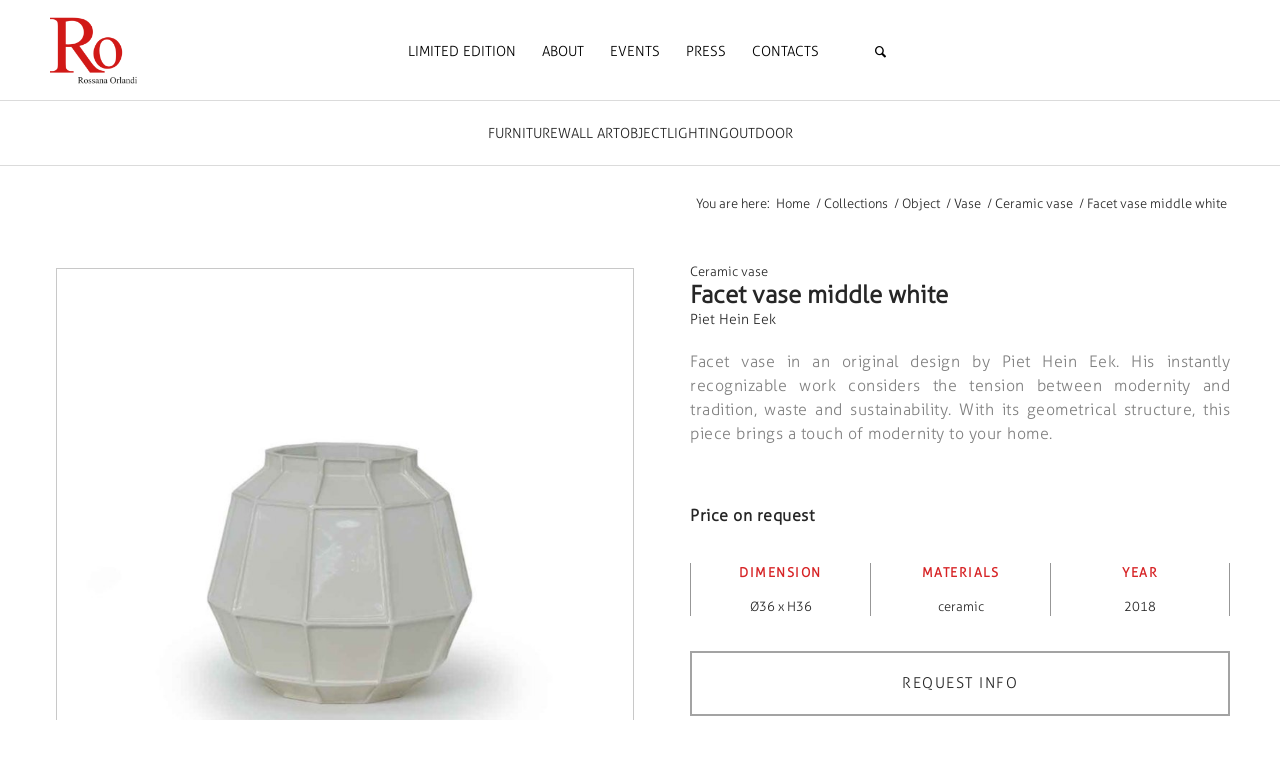

--- FILE ---
content_type: text/html; charset=UTF-8
request_url: https://www.rossanaorlandi.com/collections/facet-vase-middle-white/
body_size: 21382
content:
<!DOCTYPE html>
<html lang="en-US" class="html_boxed responsive av-preloader-disabled  html_header_top html_logo_center html_bottom_nav_header html_menu_right html_custom html_header_sticky html_header_shrinking_disabled html_mobile_menu_tablet html_header_searchicon_disabled html_content_align_center html_header_unstick_top_disabled html_header_stretch_disabled html_minimal_header html_av-submenu-hidden html_av-submenu-display-click html_av-overlay-side html_av-overlay-side-classic html_av-submenu-clone html_entry_id_22518 av-cookies-no-cookie-consent av-no-preview av-default-lightbox html_text_menu_active av-mobile-menu-switch-default">
<head>
<meta charset="UTF-8" />


<!-- mobile setting -->
<meta name="viewport" content="width=device-width, initial-scale=1">

<!-- Scripts/CSS and wp_head hook -->
<meta name='robots' content='index, follow, max-image-preview:large, max-snippet:-1, max-video-preview:-1' />
	<style>img:is([sizes="auto" i], [sizes^="auto," i]) { contain-intrinsic-size: 3000px 1500px }</style>
	
	<!-- This site is optimized with the Yoast SEO plugin v26.0 - https://yoast.com/wordpress/plugins/seo/ -->
	<title>Facet vase middle white by Piet Hein Eek - Rossana Orlandi</title>
	<meta name="description" content="Facet vase middle white by Piet Hein Eek: informations, materials, dimensions, finishes and price. Find out more about Facet vase middle white by Piet Hein Eek" />
	<link rel="canonical" href="https://www.rossanaorlandi.com/collections/facet-vase-middle-white/" />
	<meta property="og:locale" content="en_US" />
	<meta property="og:type" content="article" />
	<meta property="og:title" content="Facet vase middle white by Piet Hein Eek - Rossana Orlandi" />
	<meta property="og:description" content="Facet vase middle white by Piet Hein Eek: informations, materials, dimensions, finishes and price. Find out more about Facet vase middle white by Piet Hein Eek" />
	<meta property="og:url" content="https://www.rossanaorlandi.com/collections/facet-vase-middle-white/" />
	<meta property="og:site_name" content="Rossana Orlandi" />
	<meta property="article:modified_time" content="2024-07-30T16:38:27+00:00" />
	<meta property="og:image" content="https://www.rossanaorlandi.com/wp-content/uploads/2019/03/Piet-Hein-Eek_-Facet-vase-midle-white_0.jpg" />
	<meta property="og:image:width" content="1600" />
	<meta property="og:image:height" content="1600" />
	<meta property="og:image:type" content="image/jpeg" />
	<meta name="twitter:card" content="summary_large_image" />
	<script type="application/ld+json" class="yoast-schema-graph">{"@context":"https://schema.org","@graph":[{"@type":"WebPage","@id":"https://www.rossanaorlandi.com/collections/facet-vase-middle-white/","url":"https://www.rossanaorlandi.com/collections/facet-vase-middle-white/","name":"Facet vase middle white by Piet Hein Eek - Rossana Orlandi","isPartOf":{"@id":"https://www.rossanaorlandi.com/#website"},"primaryImageOfPage":{"@id":"https://www.rossanaorlandi.com/collections/facet-vase-middle-white/#primaryimage"},"image":{"@id":"https://www.rossanaorlandi.com/collections/facet-vase-middle-white/#primaryimage"},"thumbnailUrl":"https://www.rossanaorlandi.com/wp-content/uploads/2019/03/Piet-Hein-Eek_-Facet-vase-midle-white_0.jpg","datePublished":"2015-10-28T22:26:54+00:00","dateModified":"2024-07-30T16:38:27+00:00","description":"Facet vase middle white by Piet Hein Eek: informations, materials, dimensions, finishes and price. Find out more about Facet vase middle white by Piet Hein Eek","breadcrumb":{"@id":"https://www.rossanaorlandi.com/collections/facet-vase-middle-white/#breadcrumb"},"inLanguage":"en-US","potentialAction":[{"@type":"ReadAction","target":["https://www.rossanaorlandi.com/collections/facet-vase-middle-white/"]}]},{"@type":"ImageObject","inLanguage":"en-US","@id":"https://www.rossanaorlandi.com/collections/facet-vase-middle-white/#primaryimage","url":"https://www.rossanaorlandi.com/wp-content/uploads/2019/03/Piet-Hein-Eek_-Facet-vase-midle-white_0.jpg","contentUrl":"https://www.rossanaorlandi.com/wp-content/uploads/2019/03/Piet-Hein-Eek_-Facet-vase-midle-white_0.jpg","width":1600,"height":1600,"caption":"Piet Hein Eek - Facet vase middle white"},{"@type":"BreadcrumbList","@id":"https://www.rossanaorlandi.com/collections/facet-vase-middle-white/#breadcrumb","itemListElement":[{"@type":"ListItem","position":1,"name":"Home","item":"https://www.rossanaorlandi.com/home/"},{"@type":"ListItem","position":2,"name":"Collections","item":"https://www.rossanaorlandi.com/collections/"},{"@type":"ListItem","position":3,"name":"Facet vase middle white"}]},{"@type":"WebSite","@id":"https://www.rossanaorlandi.com/#website","url":"https://www.rossanaorlandi.com/","name":"Rossana Orlandi","description":"Design &amp; Art","publisher":{"@id":"https://www.rossanaorlandi.com/#organization"},"potentialAction":[{"@type":"SearchAction","target":{"@type":"EntryPoint","urlTemplate":"https://www.rossanaorlandi.com/?s={search_term_string}"},"query-input":{"@type":"PropertyValueSpecification","valueRequired":true,"valueName":"search_term_string"}}],"inLanguage":"en-US"},{"@type":"Organization","@id":"https://www.rossanaorlandi.com/#organization","name":"Rossana Orlandi","url":"https://www.rossanaorlandi.com/","logo":{"@type":"ImageObject","inLanguage":"en-US","@id":"https://www.rossanaorlandi.com/#/schema/logo/image/","url":"https://www.rossanaorlandi.com/wp-content/uploads/2020/04/Tavola-disegno-1.png","contentUrl":"https://www.rossanaorlandi.com/wp-content/uploads/2020/04/Tavola-disegno-1.png","width":1600,"height":1600,"caption":"Rossana Orlandi"},"image":{"@id":"https://www.rossanaorlandi.com/#/schema/logo/image/"},"sameAs":["https://www.instagram.com/rossana_orlandi/"]}]}</script>
	<!-- / Yoast SEO plugin. -->


<link rel='dns-prefetch' href='//stats.wp.com' />
<link rel='dns-prefetch' href='//www.googletagmanager.com' />
<link rel="alternate" type="application/rss+xml" title="Rossana Orlandi &raquo; Feed" href="https://www.rossanaorlandi.com/feed/" />
<link rel="alternate" type="application/rss+xml" title="Rossana Orlandi &raquo; Comments Feed" href="https://www.rossanaorlandi.com/comments/feed/" />
<link rel='stylesheet' id='fancybox.min-css' href='https://www.rossanaorlandi.com/wp-content/plugins/lightbox-for-contact-form-7/assets/css/jquery.fancybox.min.css' type='text/css' media='all' />
<link rel='stylesheet' id='fancybox-style-css' href='https://www.rossanaorlandi.com/wp-content/plugins/lightbox-for-contact-form-7/assets/css/fancybox-style.css' type='text/css' media='all' />
<link rel='stylesheet' id='avia-woocommerce-css-css' href='https://www.rossanaorlandi.com/wp-content/themes/enfold/config-woocommerce/woocommerce-mod.css?ver=5.6' type='text/css' media='all' />
<link rel='stylesheet' id='avia-grid-css' href='https://www.rossanaorlandi.com/wp-content/themes/enfold/css/grid.css?ver=5.6' type='text/css' media='all' />
<link rel='stylesheet' id='avia-base-css' href='https://www.rossanaorlandi.com/wp-content/themes/enfold/css/base.css?ver=5.6' type='text/css' media='all' />
<link rel='stylesheet' id='avia-layout-css' href='https://www.rossanaorlandi.com/wp-content/themes/enfold/css/layout.css?ver=5.6' type='text/css' media='all' />
<link rel='stylesheet' id='avia-module-audioplayer-css' href='https://www.rossanaorlandi.com/wp-content/themes/enfold/config-templatebuilder/avia-shortcodes/audio-player/audio-player.css?ver=5.6' type='text/css' media='all' />
<link rel='stylesheet' id='avia-module-blog-css' href='https://www.rossanaorlandi.com/wp-content/themes/enfold/config-templatebuilder/avia-shortcodes/blog/blog.css?ver=5.6' type='text/css' media='all' />
<link rel='stylesheet' id='avia-module-postslider-css' href='https://www.rossanaorlandi.com/wp-content/themes/enfold/config-templatebuilder/avia-shortcodes/postslider/postslider.css?ver=5.6' type='text/css' media='all' />
<link rel='stylesheet' id='avia-module-button-css' href='https://www.rossanaorlandi.com/wp-content/themes/enfold/config-templatebuilder/avia-shortcodes/buttons/buttons.css?ver=5.6' type='text/css' media='all' />
<link rel='stylesheet' id='avia-module-buttonrow-css' href='https://www.rossanaorlandi.com/wp-content/themes/enfold/config-templatebuilder/avia-shortcodes/buttonrow/buttonrow.css?ver=5.6' type='text/css' media='all' />
<link rel='stylesheet' id='avia-module-button-fullwidth-css' href='https://www.rossanaorlandi.com/wp-content/themes/enfold/config-templatebuilder/avia-shortcodes/buttons_fullwidth/buttons_fullwidth.css?ver=5.6' type='text/css' media='all' />
<link rel='stylesheet' id='avia-module-catalogue-css' href='https://www.rossanaorlandi.com/wp-content/themes/enfold/config-templatebuilder/avia-shortcodes/catalogue/catalogue.css?ver=5.6' type='text/css' media='all' />
<link rel='stylesheet' id='avia-module-comments-css' href='https://www.rossanaorlandi.com/wp-content/themes/enfold/config-templatebuilder/avia-shortcodes/comments/comments.css?ver=5.6' type='text/css' media='all' />
<link rel='stylesheet' id='avia-module-contact-css' href='https://www.rossanaorlandi.com/wp-content/themes/enfold/config-templatebuilder/avia-shortcodes/contact/contact.css?ver=5.6' type='text/css' media='all' />
<link rel='stylesheet' id='avia-module-slideshow-css' href='https://www.rossanaorlandi.com/wp-content/themes/enfold/config-templatebuilder/avia-shortcodes/slideshow/slideshow.css?ver=5.6' type='text/css' media='all' />
<link rel='stylesheet' id='avia-module-slideshow-contentpartner-css' href='https://www.rossanaorlandi.com/wp-content/themes/enfold/config-templatebuilder/avia-shortcodes/contentslider/contentslider.css?ver=5.6' type='text/css' media='all' />
<link rel='stylesheet' id='avia-module-countdown-css' href='https://www.rossanaorlandi.com/wp-content/themes/enfold/config-templatebuilder/avia-shortcodes/countdown/countdown.css?ver=5.6' type='text/css' media='all' />
<link rel='stylesheet' id='avia-module-gallery-css' href='https://www.rossanaorlandi.com/wp-content/themes/enfold/config-templatebuilder/avia-shortcodes/gallery/gallery.css?ver=5.6' type='text/css' media='all' />
<link rel='stylesheet' id='avia-module-gallery-hor-css' href='https://www.rossanaorlandi.com/wp-content/themes/enfold/config-templatebuilder/avia-shortcodes/gallery_horizontal/gallery_horizontal.css?ver=5.6' type='text/css' media='all' />
<link rel='stylesheet' id='avia-module-maps-css' href='https://www.rossanaorlandi.com/wp-content/themes/enfold/config-templatebuilder/avia-shortcodes/google_maps/google_maps.css?ver=5.6' type='text/css' media='all' />
<link rel='stylesheet' id='avia-module-gridrow-css' href='https://www.rossanaorlandi.com/wp-content/themes/enfold/config-templatebuilder/avia-shortcodes/grid_row/grid_row.css?ver=5.6' type='text/css' media='all' />
<link rel='stylesheet' id='avia-module-heading-css' href='https://www.rossanaorlandi.com/wp-content/themes/enfold/config-templatebuilder/avia-shortcodes/heading/heading.css?ver=5.6' type='text/css' media='all' />
<link rel='stylesheet' id='avia-module-rotator-css' href='https://www.rossanaorlandi.com/wp-content/themes/enfold/config-templatebuilder/avia-shortcodes/headline_rotator/headline_rotator.css?ver=5.6' type='text/css' media='all' />
<link rel='stylesheet' id='avia-module-hr-css' href='https://www.rossanaorlandi.com/wp-content/themes/enfold/config-templatebuilder/avia-shortcodes/hr/hr.css?ver=5.6' type='text/css' media='all' />
<link rel='stylesheet' id='avia-module-icon-css' href='https://www.rossanaorlandi.com/wp-content/themes/enfold/config-templatebuilder/avia-shortcodes/icon/icon.css?ver=5.6' type='text/css' media='all' />
<link rel='stylesheet' id='avia-module-icon-circles-css' href='https://www.rossanaorlandi.com/wp-content/themes/enfold/config-templatebuilder/avia-shortcodes/icon_circles/icon_circles.css?ver=5.6' type='text/css' media='all' />
<link rel='stylesheet' id='avia-module-iconbox-css' href='https://www.rossanaorlandi.com/wp-content/themes/enfold/config-templatebuilder/avia-shortcodes/iconbox/iconbox.css?ver=5.6' type='text/css' media='all' />
<link rel='stylesheet' id='avia-module-icongrid-css' href='https://www.rossanaorlandi.com/wp-content/themes/enfold/config-templatebuilder/avia-shortcodes/icongrid/icongrid.css?ver=5.6' type='text/css' media='all' />
<link rel='stylesheet' id='avia-module-iconlist-css' href='https://www.rossanaorlandi.com/wp-content/themes/enfold/config-templatebuilder/avia-shortcodes/iconlist/iconlist.css?ver=5.6' type='text/css' media='all' />
<link rel='stylesheet' id='avia-module-image-css' href='https://www.rossanaorlandi.com/wp-content/themes/enfold/config-templatebuilder/avia-shortcodes/image/image.css?ver=5.6' type='text/css' media='all' />
<link rel='stylesheet' id='avia-module-image-diff-css' href='https://www.rossanaorlandi.com/wp-content/themes/enfold/config-templatebuilder/avia-shortcodes/image_diff/image_diff.css?ver=5.6' type='text/css' media='all' />
<link rel='stylesheet' id='avia-module-hotspot-css' href='https://www.rossanaorlandi.com/wp-content/themes/enfold/config-templatebuilder/avia-shortcodes/image_hotspots/image_hotspots.css?ver=5.6' type='text/css' media='all' />
<link rel='stylesheet' id='avia-module-sc-lottie-animation-css' href='https://www.rossanaorlandi.com/wp-content/themes/enfold/config-templatebuilder/avia-shortcodes/lottie_animation/lottie_animation.css?ver=5.6' type='text/css' media='all' />
<link rel='stylesheet' id='avia-module-magazine-css' href='https://www.rossanaorlandi.com/wp-content/themes/enfold/config-templatebuilder/avia-shortcodes/magazine/magazine.css?ver=5.6' type='text/css' media='all' />
<link rel='stylesheet' id='avia-module-masonry-css' href='https://www.rossanaorlandi.com/wp-content/themes/enfold/config-templatebuilder/avia-shortcodes/masonry_entries/masonry_entries.css?ver=5.6' type='text/css' media='all' />
<link rel='stylesheet' id='avia-siteloader-css' href='https://www.rossanaorlandi.com/wp-content/themes/enfold/css/avia-snippet-site-preloader.css?ver=5.6' type='text/css' media='all' />
<link rel='stylesheet' id='avia-module-menu-css' href='https://www.rossanaorlandi.com/wp-content/themes/enfold/config-templatebuilder/avia-shortcodes/menu/menu.css?ver=5.6' type='text/css' media='all' />
<link rel='stylesheet' id='avia-module-notification-css' href='https://www.rossanaorlandi.com/wp-content/themes/enfold/config-templatebuilder/avia-shortcodes/notification/notification.css?ver=5.6' type='text/css' media='all' />
<link rel='stylesheet' id='avia-module-numbers-css' href='https://www.rossanaorlandi.com/wp-content/themes/enfold/config-templatebuilder/avia-shortcodes/numbers/numbers.css?ver=5.6' type='text/css' media='all' />
<link rel='stylesheet' id='avia-module-portfolio-css' href='https://www.rossanaorlandi.com/wp-content/themes/enfold/config-templatebuilder/avia-shortcodes/portfolio/portfolio.css?ver=5.6' type='text/css' media='all' />
<link rel='stylesheet' id='avia-module-post-metadata-css' href='https://www.rossanaorlandi.com/wp-content/themes/enfold/config-templatebuilder/avia-shortcodes/post_metadata/post_metadata.css?ver=5.6' type='text/css' media='all' />
<link rel='stylesheet' id='avia-module-progress-bar-css' href='https://www.rossanaorlandi.com/wp-content/themes/enfold/config-templatebuilder/avia-shortcodes/progressbar/progressbar.css?ver=5.6' type='text/css' media='all' />
<link rel='stylesheet' id='avia-module-promobox-css' href='https://www.rossanaorlandi.com/wp-content/themes/enfold/config-templatebuilder/avia-shortcodes/promobox/promobox.css?ver=5.6' type='text/css' media='all' />
<link rel='stylesheet' id='avia-sc-search-css' href='https://www.rossanaorlandi.com/wp-content/themes/enfold/config-templatebuilder/avia-shortcodes/search/search.css?ver=5.6' type='text/css' media='all' />
<link rel='stylesheet' id='avia-module-slideshow-accordion-css' href='https://www.rossanaorlandi.com/wp-content/themes/enfold/config-templatebuilder/avia-shortcodes/slideshow_accordion/slideshow_accordion.css?ver=5.6' type='text/css' media='all' />
<link rel='stylesheet' id='avia-module-slideshow-feature-image-css' href='https://www.rossanaorlandi.com/wp-content/themes/enfold/config-templatebuilder/avia-shortcodes/slideshow_feature_image/slideshow_feature_image.css?ver=5.6' type='text/css' media='all' />
<link rel='stylesheet' id='avia-module-slideshow-fullsize-css' href='https://www.rossanaorlandi.com/wp-content/themes/enfold/config-templatebuilder/avia-shortcodes/slideshow_fullsize/slideshow_fullsize.css?ver=5.6' type='text/css' media='all' />
<link rel='stylesheet' id='avia-module-slideshow-fullscreen-css' href='https://www.rossanaorlandi.com/wp-content/themes/enfold/config-templatebuilder/avia-shortcodes/slideshow_fullscreen/slideshow_fullscreen.css?ver=5.6' type='text/css' media='all' />
<link rel='stylesheet' id='avia-module-slideshow-ls-css' href='https://www.rossanaorlandi.com/wp-content/themes/enfold/config-templatebuilder/avia-shortcodes/slideshow_layerslider/slideshow_layerslider.css?ver=5.6' type='text/css' media='all' />
<link rel='stylesheet' id='avia-module-social-css' href='https://www.rossanaorlandi.com/wp-content/themes/enfold/config-templatebuilder/avia-shortcodes/social_share/social_share.css?ver=5.6' type='text/css' media='all' />
<link rel='stylesheet' id='avia-module-tabsection-css' href='https://www.rossanaorlandi.com/wp-content/themes/enfold/config-templatebuilder/avia-shortcodes/tab_section/tab_section.css?ver=5.6' type='text/css' media='all' />
<link rel='stylesheet' id='avia-module-table-css' href='https://www.rossanaorlandi.com/wp-content/themes/enfold/config-templatebuilder/avia-shortcodes/table/table.css?ver=5.6' type='text/css' media='all' />
<link rel='stylesheet' id='avia-module-tabs-css' href='https://www.rossanaorlandi.com/wp-content/themes/enfold/config-templatebuilder/avia-shortcodes/tabs/tabs.css?ver=5.6' type='text/css' media='all' />
<link rel='stylesheet' id='avia-module-team-css' href='https://www.rossanaorlandi.com/wp-content/themes/enfold/config-templatebuilder/avia-shortcodes/team/team.css?ver=5.6' type='text/css' media='all' />
<link rel='stylesheet' id='avia-module-testimonials-css' href='https://www.rossanaorlandi.com/wp-content/themes/enfold/config-templatebuilder/avia-shortcodes/testimonials/testimonials.css?ver=5.6' type='text/css' media='all' />
<link rel='stylesheet' id='avia-module-timeline-css' href='https://www.rossanaorlandi.com/wp-content/themes/enfold/config-templatebuilder/avia-shortcodes/timeline/timeline.css?ver=5.6' type='text/css' media='all' />
<link rel='stylesheet' id='avia-module-toggles-css' href='https://www.rossanaorlandi.com/wp-content/themes/enfold/config-templatebuilder/avia-shortcodes/toggles/toggles.css?ver=5.6' type='text/css' media='all' />
<link rel='stylesheet' id='avia-module-video-css' href='https://www.rossanaorlandi.com/wp-content/themes/enfold/config-templatebuilder/avia-shortcodes/video/video.css?ver=5.6' type='text/css' media='all' />
<link rel='stylesheet' id='wp-block-library-css' href='https://www.rossanaorlandi.com/wp-includes/css/dist/block-library/style.min.css?ver=6.8.3' type='text/css' media='all' />
<link rel='stylesheet' id='wc-blocks-vendors-style-css' href='https://www.rossanaorlandi.com/wp-content/plugins/woocommerce/packages/woocommerce-blocks/build/wc-blocks-vendors-style.css?ver=10.2.3' type='text/css' media='all' />
<link rel='stylesheet' id='wc-blocks-style-css' href='https://www.rossanaorlandi.com/wp-content/plugins/woocommerce/packages/woocommerce-blocks/build/wc-blocks-style.css?ver=10.2.3' type='text/css' media='all' />
<style id='global-styles-inline-css' type='text/css'>
:root{--wp--preset--aspect-ratio--square: 1;--wp--preset--aspect-ratio--4-3: 4/3;--wp--preset--aspect-ratio--3-4: 3/4;--wp--preset--aspect-ratio--3-2: 3/2;--wp--preset--aspect-ratio--2-3: 2/3;--wp--preset--aspect-ratio--16-9: 16/9;--wp--preset--aspect-ratio--9-16: 9/16;--wp--preset--color--black: #000000;--wp--preset--color--cyan-bluish-gray: #abb8c3;--wp--preset--color--white: #ffffff;--wp--preset--color--pale-pink: #f78da7;--wp--preset--color--vivid-red: #cf2e2e;--wp--preset--color--luminous-vivid-orange: #ff6900;--wp--preset--color--luminous-vivid-amber: #fcb900;--wp--preset--color--light-green-cyan: #7bdcb5;--wp--preset--color--vivid-green-cyan: #00d084;--wp--preset--color--pale-cyan-blue: #8ed1fc;--wp--preset--color--vivid-cyan-blue: #0693e3;--wp--preset--color--vivid-purple: #9b51e0;--wp--preset--color--metallic-red: #b02b2c;--wp--preset--color--maximum-yellow-red: #edae44;--wp--preset--color--yellow-sun: #eeee22;--wp--preset--color--palm-leaf: #83a846;--wp--preset--color--aero: #7bb0e7;--wp--preset--color--old-lavender: #745f7e;--wp--preset--color--steel-teal: #5f8789;--wp--preset--color--raspberry-pink: #d65799;--wp--preset--color--medium-turquoise: #4ecac2;--wp--preset--gradient--vivid-cyan-blue-to-vivid-purple: linear-gradient(135deg,rgba(6,147,227,1) 0%,rgb(155,81,224) 100%);--wp--preset--gradient--light-green-cyan-to-vivid-green-cyan: linear-gradient(135deg,rgb(122,220,180) 0%,rgb(0,208,130) 100%);--wp--preset--gradient--luminous-vivid-amber-to-luminous-vivid-orange: linear-gradient(135deg,rgba(252,185,0,1) 0%,rgba(255,105,0,1) 100%);--wp--preset--gradient--luminous-vivid-orange-to-vivid-red: linear-gradient(135deg,rgba(255,105,0,1) 0%,rgb(207,46,46) 100%);--wp--preset--gradient--very-light-gray-to-cyan-bluish-gray: linear-gradient(135deg,rgb(238,238,238) 0%,rgb(169,184,195) 100%);--wp--preset--gradient--cool-to-warm-spectrum: linear-gradient(135deg,rgb(74,234,220) 0%,rgb(151,120,209) 20%,rgb(207,42,186) 40%,rgb(238,44,130) 60%,rgb(251,105,98) 80%,rgb(254,248,76) 100%);--wp--preset--gradient--blush-light-purple: linear-gradient(135deg,rgb(255,206,236) 0%,rgb(152,150,240) 100%);--wp--preset--gradient--blush-bordeaux: linear-gradient(135deg,rgb(254,205,165) 0%,rgb(254,45,45) 50%,rgb(107,0,62) 100%);--wp--preset--gradient--luminous-dusk: linear-gradient(135deg,rgb(255,203,112) 0%,rgb(199,81,192) 50%,rgb(65,88,208) 100%);--wp--preset--gradient--pale-ocean: linear-gradient(135deg,rgb(255,245,203) 0%,rgb(182,227,212) 50%,rgb(51,167,181) 100%);--wp--preset--gradient--electric-grass: linear-gradient(135deg,rgb(202,248,128) 0%,rgb(113,206,126) 100%);--wp--preset--gradient--midnight: linear-gradient(135deg,rgb(2,3,129) 0%,rgb(40,116,252) 100%);--wp--preset--font-size--small: 1rem;--wp--preset--font-size--medium: 1.125rem;--wp--preset--font-size--large: 1.75rem;--wp--preset--font-size--x-large: clamp(1.75rem, 3vw, 2.25rem);--wp--preset--spacing--20: 0.44rem;--wp--preset--spacing--30: 0.67rem;--wp--preset--spacing--40: 1rem;--wp--preset--spacing--50: 1.5rem;--wp--preset--spacing--60: 2.25rem;--wp--preset--spacing--70: 3.38rem;--wp--preset--spacing--80: 5.06rem;--wp--preset--shadow--natural: 6px 6px 9px rgba(0, 0, 0, 0.2);--wp--preset--shadow--deep: 12px 12px 50px rgba(0, 0, 0, 0.4);--wp--preset--shadow--sharp: 6px 6px 0px rgba(0, 0, 0, 0.2);--wp--preset--shadow--outlined: 6px 6px 0px -3px rgba(255, 255, 255, 1), 6px 6px rgba(0, 0, 0, 1);--wp--preset--shadow--crisp: 6px 6px 0px rgba(0, 0, 0, 1);}:root { --wp--style--global--content-size: 800px;--wp--style--global--wide-size: 1130px; }:where(body) { margin: 0; }.wp-site-blocks > .alignleft { float: left; margin-right: 2em; }.wp-site-blocks > .alignright { float: right; margin-left: 2em; }.wp-site-blocks > .aligncenter { justify-content: center; margin-left: auto; margin-right: auto; }:where(.is-layout-flex){gap: 0.5em;}:where(.is-layout-grid){gap: 0.5em;}.is-layout-flow > .alignleft{float: left;margin-inline-start: 0;margin-inline-end: 2em;}.is-layout-flow > .alignright{float: right;margin-inline-start: 2em;margin-inline-end: 0;}.is-layout-flow > .aligncenter{margin-left: auto !important;margin-right: auto !important;}.is-layout-constrained > .alignleft{float: left;margin-inline-start: 0;margin-inline-end: 2em;}.is-layout-constrained > .alignright{float: right;margin-inline-start: 2em;margin-inline-end: 0;}.is-layout-constrained > .aligncenter{margin-left: auto !important;margin-right: auto !important;}.is-layout-constrained > :where(:not(.alignleft):not(.alignright):not(.alignfull)){max-width: var(--wp--style--global--content-size);margin-left: auto !important;margin-right: auto !important;}.is-layout-constrained > .alignwide{max-width: var(--wp--style--global--wide-size);}body .is-layout-flex{display: flex;}.is-layout-flex{flex-wrap: wrap;align-items: center;}.is-layout-flex > :is(*, div){margin: 0;}body .is-layout-grid{display: grid;}.is-layout-grid > :is(*, div){margin: 0;}body{padding-top: 0px;padding-right: 0px;padding-bottom: 0px;padding-left: 0px;}a:where(:not(.wp-element-button)){text-decoration: underline;}:root :where(.wp-element-button, .wp-block-button__link){background-color: #32373c;border-width: 0;color: #fff;font-family: inherit;font-size: inherit;line-height: inherit;padding: calc(0.667em + 2px) calc(1.333em + 2px);text-decoration: none;}.has-black-color{color: var(--wp--preset--color--black) !important;}.has-cyan-bluish-gray-color{color: var(--wp--preset--color--cyan-bluish-gray) !important;}.has-white-color{color: var(--wp--preset--color--white) !important;}.has-pale-pink-color{color: var(--wp--preset--color--pale-pink) !important;}.has-vivid-red-color{color: var(--wp--preset--color--vivid-red) !important;}.has-luminous-vivid-orange-color{color: var(--wp--preset--color--luminous-vivid-orange) !important;}.has-luminous-vivid-amber-color{color: var(--wp--preset--color--luminous-vivid-amber) !important;}.has-light-green-cyan-color{color: var(--wp--preset--color--light-green-cyan) !important;}.has-vivid-green-cyan-color{color: var(--wp--preset--color--vivid-green-cyan) !important;}.has-pale-cyan-blue-color{color: var(--wp--preset--color--pale-cyan-blue) !important;}.has-vivid-cyan-blue-color{color: var(--wp--preset--color--vivid-cyan-blue) !important;}.has-vivid-purple-color{color: var(--wp--preset--color--vivid-purple) !important;}.has-metallic-red-color{color: var(--wp--preset--color--metallic-red) !important;}.has-maximum-yellow-red-color{color: var(--wp--preset--color--maximum-yellow-red) !important;}.has-yellow-sun-color{color: var(--wp--preset--color--yellow-sun) !important;}.has-palm-leaf-color{color: var(--wp--preset--color--palm-leaf) !important;}.has-aero-color{color: var(--wp--preset--color--aero) !important;}.has-old-lavender-color{color: var(--wp--preset--color--old-lavender) !important;}.has-steel-teal-color{color: var(--wp--preset--color--steel-teal) !important;}.has-raspberry-pink-color{color: var(--wp--preset--color--raspberry-pink) !important;}.has-medium-turquoise-color{color: var(--wp--preset--color--medium-turquoise) !important;}.has-black-background-color{background-color: var(--wp--preset--color--black) !important;}.has-cyan-bluish-gray-background-color{background-color: var(--wp--preset--color--cyan-bluish-gray) !important;}.has-white-background-color{background-color: var(--wp--preset--color--white) !important;}.has-pale-pink-background-color{background-color: var(--wp--preset--color--pale-pink) !important;}.has-vivid-red-background-color{background-color: var(--wp--preset--color--vivid-red) !important;}.has-luminous-vivid-orange-background-color{background-color: var(--wp--preset--color--luminous-vivid-orange) !important;}.has-luminous-vivid-amber-background-color{background-color: var(--wp--preset--color--luminous-vivid-amber) !important;}.has-light-green-cyan-background-color{background-color: var(--wp--preset--color--light-green-cyan) !important;}.has-vivid-green-cyan-background-color{background-color: var(--wp--preset--color--vivid-green-cyan) !important;}.has-pale-cyan-blue-background-color{background-color: var(--wp--preset--color--pale-cyan-blue) !important;}.has-vivid-cyan-blue-background-color{background-color: var(--wp--preset--color--vivid-cyan-blue) !important;}.has-vivid-purple-background-color{background-color: var(--wp--preset--color--vivid-purple) !important;}.has-metallic-red-background-color{background-color: var(--wp--preset--color--metallic-red) !important;}.has-maximum-yellow-red-background-color{background-color: var(--wp--preset--color--maximum-yellow-red) !important;}.has-yellow-sun-background-color{background-color: var(--wp--preset--color--yellow-sun) !important;}.has-palm-leaf-background-color{background-color: var(--wp--preset--color--palm-leaf) !important;}.has-aero-background-color{background-color: var(--wp--preset--color--aero) !important;}.has-old-lavender-background-color{background-color: var(--wp--preset--color--old-lavender) !important;}.has-steel-teal-background-color{background-color: var(--wp--preset--color--steel-teal) !important;}.has-raspberry-pink-background-color{background-color: var(--wp--preset--color--raspberry-pink) !important;}.has-medium-turquoise-background-color{background-color: var(--wp--preset--color--medium-turquoise) !important;}.has-black-border-color{border-color: var(--wp--preset--color--black) !important;}.has-cyan-bluish-gray-border-color{border-color: var(--wp--preset--color--cyan-bluish-gray) !important;}.has-white-border-color{border-color: var(--wp--preset--color--white) !important;}.has-pale-pink-border-color{border-color: var(--wp--preset--color--pale-pink) !important;}.has-vivid-red-border-color{border-color: var(--wp--preset--color--vivid-red) !important;}.has-luminous-vivid-orange-border-color{border-color: var(--wp--preset--color--luminous-vivid-orange) !important;}.has-luminous-vivid-amber-border-color{border-color: var(--wp--preset--color--luminous-vivid-amber) !important;}.has-light-green-cyan-border-color{border-color: var(--wp--preset--color--light-green-cyan) !important;}.has-vivid-green-cyan-border-color{border-color: var(--wp--preset--color--vivid-green-cyan) !important;}.has-pale-cyan-blue-border-color{border-color: var(--wp--preset--color--pale-cyan-blue) !important;}.has-vivid-cyan-blue-border-color{border-color: var(--wp--preset--color--vivid-cyan-blue) !important;}.has-vivid-purple-border-color{border-color: var(--wp--preset--color--vivid-purple) !important;}.has-metallic-red-border-color{border-color: var(--wp--preset--color--metallic-red) !important;}.has-maximum-yellow-red-border-color{border-color: var(--wp--preset--color--maximum-yellow-red) !important;}.has-yellow-sun-border-color{border-color: var(--wp--preset--color--yellow-sun) !important;}.has-palm-leaf-border-color{border-color: var(--wp--preset--color--palm-leaf) !important;}.has-aero-border-color{border-color: var(--wp--preset--color--aero) !important;}.has-old-lavender-border-color{border-color: var(--wp--preset--color--old-lavender) !important;}.has-steel-teal-border-color{border-color: var(--wp--preset--color--steel-teal) !important;}.has-raspberry-pink-border-color{border-color: var(--wp--preset--color--raspberry-pink) !important;}.has-medium-turquoise-border-color{border-color: var(--wp--preset--color--medium-turquoise) !important;}.has-vivid-cyan-blue-to-vivid-purple-gradient-background{background: var(--wp--preset--gradient--vivid-cyan-blue-to-vivid-purple) !important;}.has-light-green-cyan-to-vivid-green-cyan-gradient-background{background: var(--wp--preset--gradient--light-green-cyan-to-vivid-green-cyan) !important;}.has-luminous-vivid-amber-to-luminous-vivid-orange-gradient-background{background: var(--wp--preset--gradient--luminous-vivid-amber-to-luminous-vivid-orange) !important;}.has-luminous-vivid-orange-to-vivid-red-gradient-background{background: var(--wp--preset--gradient--luminous-vivid-orange-to-vivid-red) !important;}.has-very-light-gray-to-cyan-bluish-gray-gradient-background{background: var(--wp--preset--gradient--very-light-gray-to-cyan-bluish-gray) !important;}.has-cool-to-warm-spectrum-gradient-background{background: var(--wp--preset--gradient--cool-to-warm-spectrum) !important;}.has-blush-light-purple-gradient-background{background: var(--wp--preset--gradient--blush-light-purple) !important;}.has-blush-bordeaux-gradient-background{background: var(--wp--preset--gradient--blush-bordeaux) !important;}.has-luminous-dusk-gradient-background{background: var(--wp--preset--gradient--luminous-dusk) !important;}.has-pale-ocean-gradient-background{background: var(--wp--preset--gradient--pale-ocean) !important;}.has-electric-grass-gradient-background{background: var(--wp--preset--gradient--electric-grass) !important;}.has-midnight-gradient-background{background: var(--wp--preset--gradient--midnight) !important;}.has-small-font-size{font-size: var(--wp--preset--font-size--small) !important;}.has-medium-font-size{font-size: var(--wp--preset--font-size--medium) !important;}.has-large-font-size{font-size: var(--wp--preset--font-size--large) !important;}.has-x-large-font-size{font-size: var(--wp--preset--font-size--x-large) !important;}
:where(.wp-block-post-template.is-layout-flex){gap: 1.25em;}:where(.wp-block-post-template.is-layout-grid){gap: 1.25em;}
:where(.wp-block-columns.is-layout-flex){gap: 2em;}:where(.wp-block-columns.is-layout-grid){gap: 2em;}
:root :where(.wp-block-pullquote){font-size: 1.5em;line-height: 1.6;}
</style>
<link rel='stylesheet' id='contact-form-7-css' href='https://www.rossanaorlandi.com/wp-content/plugins/contact-form-7/includes/css/styles.css?ver=6.1.1' type='text/css' media='all' />
<link rel='stylesheet' id='wpa-css-css' href='https://www.rossanaorlandi.com/wp-content/plugins/honeypot/includes/css/wpa.css?ver=2.3.02' type='text/css' media='all' />
<style id='woocommerce-inline-inline-css' type='text/css'>
.woocommerce form .form-row .required { visibility: visible; }
</style>
<link rel='stylesheet' id='aws-pro-style-css' href='https://www.rossanaorlandi.com/wp-content/plugins/advanced-woo-search-pro/assets/css/common.min.css?ver=pro3.09' type='text/css' media='all' />
<link rel='stylesheet' id='avia-scs-css' href='https://www.rossanaorlandi.com/wp-content/themes/enfold/css/shortcodes.css?ver=5.6' type='text/css' media='all' />
<link rel='stylesheet' id='avia-fold-unfold-css' href='https://www.rossanaorlandi.com/wp-content/themes/enfold/css/avia-snippet-fold-unfold.css?ver=5.6' type='text/css' media='all' />
<link rel='stylesheet' id='avia-popup-css-css' href='https://www.rossanaorlandi.com/wp-content/themes/enfold/js/aviapopup/magnific-popup.min.css?ver=5.6' type='text/css' media='screen' />
<link rel='stylesheet' id='avia-lightbox-css' href='https://www.rossanaorlandi.com/wp-content/themes/enfold/css/avia-snippet-lightbox.css?ver=5.6' type='text/css' media='screen' />
<link rel='stylesheet' id='avia-widget-css-css' href='https://www.rossanaorlandi.com/wp-content/themes/enfold/css/avia-snippet-widget.css?ver=5.6' type='text/css' media='screen' />
<link rel='stylesheet' id='avia-dynamic-css' href='https://www.rossanaorlandi.com/wp-content/uploads/dynamic_avia/enfold_child.css?ver=68e653d8aaaf4' type='text/css' media='all' />
<link rel='stylesheet' id='avia-custom-css' href='https://www.rossanaorlandi.com/wp-content/themes/enfold/css/custom.css?ver=5.6' type='text/css' media='all' />
<link rel='stylesheet' id='child-style-css' href='https://www.rossanaorlandi.com/wp-content/themes/enfold-child/style.css?ver=1.3.28' type='text/css' media='all' />
<link rel='stylesheet' id='flexslider-css' href='https://www.rossanaorlandi.com/wp-content/themes/enfold-child/css/flexslider.css?ver=1.3.28' type='text/css' media='all' />
<script type="text/javascript" src="https://www.rossanaorlandi.com/wp-includes/js/jquery/jquery.min.js?ver=3.7.1" id="jquery-core-js"></script>
<script type="text/javascript" src="https://www.rossanaorlandi.com/wp-content/plugins/lightbox-for-contact-form-7/assets/js/jquery.fancybox.min.js" id="fancybox.min-js"></script>
<script type="text/javascript" src="https://www.rossanaorlandi.com/wp-content/plugins/lightbox-for-contact-form-7/assets/js/fancybox-script.js" id="fancybox-script-js"></script>
<script type="text/javascript" src="https://www.rossanaorlandi.com/wp-includes/js/dist/hooks.min.js?ver=4d63a3d491d11ffd8ac6" id="wp-hooks-js"></script>
<script type="text/javascript" src="https://stats.wp.com/w.js?ver=202604" id="woo-tracks-js"></script>
<script type="text/javascript" src="https://www.rossanaorlandi.com/wp-content/themes/enfold/js/avia-js.js?ver=5.6" id="avia-js-js"></script>
<script type="text/javascript" src="https://www.rossanaorlandi.com/wp-content/themes/enfold/js/avia-compat.js?ver=5.6" id="avia-compat-js"></script>
<link rel="https://api.w.org/" href="https://www.rossanaorlandi.com/wp-json/" /><link rel="alternate" title="JSON" type="application/json" href="https://www.rossanaorlandi.com/wp-json/wp/v2/product/22518" /><link rel="EditURI" type="application/rsd+xml" title="RSD" href="https://www.rossanaorlandi.com/xmlrpc.php?rsd" />
<meta name="generator" content="WordPress 6.8.3" />
<meta name="generator" content="WooCommerce 7.8.0" />
<link rel='shortlink' href='https://www.rossanaorlandi.com/?p=22518' />
<link rel="alternate" title="oEmbed (JSON)" type="application/json+oembed" href="https://www.rossanaorlandi.com/wp-json/oembed/1.0/embed?url=https%3A%2F%2Fwww.rossanaorlandi.com%2Fcollections%2Ffacet-vase-middle-white%2F" />
<link rel="alternate" title="oEmbed (XML)" type="text/xml+oembed" href="https://www.rossanaorlandi.com/wp-json/oembed/1.0/embed?url=https%3A%2F%2Fwww.rossanaorlandi.com%2Fcollections%2Ffacet-vase-middle-white%2F&#038;format=xml" />
<!-- start Simple Custom CSS and JS -->
<style type="text/css">
.big-preview img {
    height: auto !important;
    width: 66% !important;
    margin: auto;
}</style>
<!-- end Simple Custom CSS and JS -->
<!-- start Simple Custom CSS and JS -->
<style type="text/css">
.masonry-highlights .thumbnail_container {
    margin-right: 10px;
    margin-bottom: 10px;
    box-shadow: 5px 5px 10px -7px #414141, 5px 5px 15px 5px rgba(0,0,0,0);
    -webkit-box-shadow: 5px 5px 10px -7px #414141, 5px 5px 15px 5px rgba(0,0,0,0); 
  	border: 1px solid;
	border-color: #808080 !important;
}

.av-masonry-image-container {
  	border: 1px solid;
	border-color: #C8C8C8 !important;
}

</style>
<!-- end Simple Custom CSS and JS -->
<!-- start Simple Custom CSS and JS -->
<style type="text/css">
.news-masonry .av-current-sort-title {
    display: none;
}

.news-masonry .av-sort-by-term {
    display: none;
}
</style>
<!-- end Simple Custom CSS and JS -->
<!-- start Simple Custom CSS and JS -->
<style type="text/css">
.designers-az b {
    font-size: 18px;
    background-color: #d72427;
    color: white;
    padding: 5px;
}
</style>
<!-- end Simple Custom CSS and JS -->
<!-- start Simple Custom CSS and JS -->
<style type="text/css">
/* Footer più stretto */

#footer .widget {
    margin: 10px 0 5px 0;
</style>
<!-- end Simple Custom CSS and JS -->
<!-- start Simple Custom CSS and JS -->
<style type="text/css">
/* Hide default Woocommerce shop template */
.woocommerce.post-type-archive main.template-shop.content.av-content-full.alpha.units {
	display: none;
}
/* Hide <br> automatically created by Enfold builder between images and texts */
.woocommerce.post-type-archive .flex_column_div.avia-link-column br {
	display: none;
}
/* Make the shop category titles bold again */
.woocommerce.post-type-archive .flex_column_div.avia-link-column .av-special-heading-h4 h4 {
	font-weight: bold;
}</style>
<!-- end Simple Custom CSS and JS -->
<!-- start Simple Custom CSS and JS -->
<style type="text/css">
#top .product div.images img, /* Product gallery */
#top .thumbnail_container img, /* Related products */
.single-portfolio .av-masonry-image-container img, /* Designer page masonry images */
.archive .product-category img, /* Archive page categories images */
.home-page-news /* News in home */
{
	border: 1px solid;
	border-color: #C8C8C8 !important;
}</style>
<!-- end Simple Custom CSS and JS -->
<!-- start Simple Custom CSS and JS -->
<style type="text/css">
.grey-contact {
	background-color: #f8f8f8;
	padding: 20px;
}</style>
<!-- end Simple Custom CSS and JS -->
<!-- start Simple Custom CSS and JS -->
<style type="text/css">
.product-sorting {
	display: none;
}</style>
<!-- end Simple Custom CSS and JS -->
<!-- start Simple Custom CSS and JS -->
<style type="text/css">
.av-large-gap.av-flex-size .av-masonry-entry .av-inner-masonry{
	margin-right: 15px !important;
}
/*
ul#av-burger-menu-ul li>a{
	margin-bottom: 20px;
}
*/</style>
<!-- end Simple Custom CSS and JS -->
<!-- start Simple Custom CSS and JS -->
<style type="text/css">
.footer_color {
	background-size: cover;
}

@media only screen and (max-width: 769px) {
	.footer_color {
		background: #ffffff;
	}
}
</style>
<!-- end Simple Custom CSS and JS -->
<!-- start Simple Custom CSS and JS -->
<style type="text/css">
div.avia-arrow {
	display: none;
}
</style>
<!-- end Simple Custom CSS and JS -->
<!-- start Simple Custom CSS and JS -->
<style type="text/css">
.image-overlay.overlay-type-extern .image-overlay-inside:before {
DISPLAY: none
}</style>
<!-- end Simple Custom CSS and JS -->
<!-- start Simple Custom CSS and JS -->
<style type="text/css">
.category_thumb {
  display: none;
}</style>
<!-- end Simple Custom CSS and JS -->
<!-- start Simple Custom CSS and JS -->
<style type="text/css">
.aws-container .aws-search-form .aws-form-btn {
	background: none!important;
	border: none!important;
}

div.aws-search-form.aws-form-btn {
	border: none!important;
}
</style>
<!-- end Simple Custom CSS and JS -->
<!-- start Simple Custom CSS and JS -->
<style type="text/css">
.special_amp {
	font-family: inherit;
	font-style: normal;
	font-size: inherit;
	line-height: inherit;
	font-weight: inherit;
	color: inherit !important;
}
</style>
<!-- end Simple Custom CSS and JS -->
<!-- start Simple Custom CSS and JS -->
<style type="text/css">
span.av-masonry-date {
	display: none!important;
}</style>
<!-- end Simple Custom CSS and JS -->
<!-- start Simple Custom CSS and JS -->
<style type="text/css">
.image-overlay {
    background: transparent;
}
</style>
<!-- end Simple Custom CSS and JS -->
<!-- start Simple Custom CSS and JS -->
<style type="text/css">
#top .av-special-heading.av-special-heading-h3 {
    padding-bottom: 0px!important;
}</style>
<!-- end Simple Custom CSS and JS -->
<!-- start Simple Custom CSS and JS -->
<style type="text/css">
#top .av-control-minimal .avia-slideshow-arrows a {
	color: #999999;
	opacity: 1;
	filter: alpha(opacity=1);
}
#top .av-control-minimal .avia-slideshow-arrows a:before {
	border-color: #ffff;
	opacity: 1;
	filter: alpha(opacity=1);
}
</style>
<!-- end Simple Custom CSS and JS -->
<!-- start Simple Custom CSS and JS -->
<style type="text/css">
a.avia-button.avia-icon_select-no.avia-color-theme-color-subtle.avia-size-small.avia-position-left {
    padding: 0;
      text-align: left;
}
</style>
<!-- end Simple Custom CSS and JS -->
<!-- start Simple Custom CSS and JS -->
<style type="text/css">
.av-layout-grid-container {
max-width: 90% !important;
margin: 0 auto !important;
border: none !important;
}
</style>
<!-- end Simple Custom CSS and JS -->
<!-- start Simple Custom CSS and JS -->
<style type="text/css">
.wpcf7-form-control.wpcf7-submit
{
    width: 100%;}
</style>
<!-- end Simple Custom CSS and JS -->
<!-- start Simple Custom CSS and JS -->
<style type="text/css">
.grid-entry .inner-entry { 
	box-shadow: none;
}
</style>
<!-- end Simple Custom CSS and JS -->
<!-- start Simple Custom CSS and JS -->
<style type="text/css">
/* Need to set "Logo center, Menu below" in Enfold Theme Options -> Header */
.html_header_top.html_logo_center .logo {
	left: 0;	
    -webkit-transform: none;
	-ms-transform: none;
	transform: none;

}
.av_minimal_header #header_main_alternate {
	position: absolute;
	top: 17px;
	left: 50%;
    -webkit-transform: translate(-50%);
	-ms-transform: translate(-50%);
	transform: translate(-50%);
	width: 100%;
}

.html_header_top.html_header_sticky #top #wrap_all #main {
                padding-top: 40px !important;
            }

.content, .sidebar{
padding-top:40px !important;
padding-bottom:40px !important;
-webkit-box-sizing: content-box; /* Safari/Chrome, other WebKit */
-moz-box-sizing: content-box;    /* Firefox, other Gecko */
box-sizing: content-box;
min-height: 1px;
z-index: 1;
}

/*
.html_header_top.html_header_sticky #top #wrap_all #main {
	padding-top: 60px !important;
} */</style>
<!-- end Simple Custom CSS and JS -->
<!-- start Simple Custom CSS and JS -->
<style type="text/css">
#top #wrap_all .all_colors h2 {
	font-weight: 100!important;
	text-transform: uppercase;
	background-color: #ffffff;
}
.avia-caption-title  {
	font-weight: 100!important;
	text-transform: uppercase;
	font-size: 13px;
	color: black!important;
}</style>
<!-- end Simple Custom CSS and JS -->
<!-- start Simple Custom CSS and JS -->
<style type="text/css">
#top #wrap_all .all_colors h2 {
	font-weight: bold;
}</style>
<!-- end Simple Custom CSS and JS -->
<!-- start Simple Custom CSS and JS -->
<style type="text/css">
.av-main-nav > li > a {
	font-weight: 100;
}</style>
<!-- end Simple Custom CSS and JS -->
<!-- start Simple Custom CSS and JS -->
<style type="text/css">
.slideshow_align_caption {
	vertical-align: bottom;
}</style>
<!-- end Simple Custom CSS and JS -->
<!-- start Simple Custom CSS and JS -->
<style type="text/css">
figcaption.av-inner-masonry-content.site-background {
  padding-left: 0px;
  padding-top: 20px;
    padding-right: 10px
}
</style>
<!-- end Simple Custom CSS and JS -->
<!-- start Simple Custom CSS and JS -->
<style type="text/css">
#socket .copyright {
	text-align: center;
	display: block;
	width: auto;
}
#socket .copyright {
	width: 100%; text-align: center; 
	display: block;
}
#socket .sub_menu_socket {
	margin-top: -20px;
	display: block;
}</style>
<!-- end Simple Custom CSS and JS -->
<!-- start Simple Custom CSS and JS -->
<style type="text/css">
#footer .flex_column {
	text-align: left;
}
#top #wrap_all #footer .flex_column p {
	font-size: 14px !important;
}
.widgettitle  {
	font-size: 17px;
}</style>
<!-- end Simple Custom CSS and JS -->
<!-- start Simple Custom CSS and JS -->
<style type="text/css">
.av-large-gap.av-flex-size .av-masonry-entry .av-inner-masonry {
	margin-right: 70px;
	margin-bottom: 0px;
}

.main_color .container .av-inner-masonry-content {
	background-color: #ffffff;
}</style>
<!-- end Simple Custom CSS and JS -->
<meta name="generator" content="Site Kit by Google 1.162.0" />  <link rel="manifest" href="/site.webmanifest">
  <link rel="apple-touch-icon" href="/apple-touch-icon.png" sizes="180x180">
  <link rel="icon" type="image/png" href="/favicon-16x16.png" sizes="16x16">
  <link rel="icon" type="image/png" href="/favicon-32x32.png" sizes="32x32">
  <link rel="mask-icon" href="/safari-pinned-tab.svg" color="#d91414">
  <meta name="msapplication-TileImage" content="/mstile-150x150.png">
  <meta name="msapplication-TileColor" content="#b91d47">
  <meta name="application-name" content="Rossana Orlandi" />
  <meta name="msapplication-tooltip" content="Rossana Orlandi" />
  <meta name="apple-mobile-web-app-title" content="Rossana Orlandi" />
  <meta name="theme-color" content="#ffffff">

<link rel="profile" href="http://gmpg.org/xfn/11" />
<link rel="alternate" type="application/rss+xml" title="Rossana Orlandi RSS2 Feed" href="https://www.rossanaorlandi.com/feed/" />
<link rel="pingback" href="https://www.rossanaorlandi.com/xmlrpc.php" />

<style type='text/css' media='screen'>
 #top #header_main > .container, #top #header_main > .container .main_menu  .av-main-nav > li > a, #top #header_main #menu-item-shop .cart_dropdown_link{ height:80px; line-height: 80px; }
 .html_top_nav_header .av-logo-container{ height:80px;  }
 .html_header_top.html_header_sticky #top #wrap_all #main{ padding-top:130px; } 
</style>
<!--[if lt IE 9]><script src="https://www.rossanaorlandi.com/wp-content/themes/enfold/js/html5shiv.js"></script><![endif]-->
<link rel="icon" href="https://www.rossanaorlandi.com/wp-content/uploads/2020/03/favicon.ico" type="image/x-icon">
	<noscript><style>.woocommerce-product-gallery{ opacity: 1 !important; }</style></noscript>
	
<!-- Google AdSense meta tags added by Site Kit -->
<meta name="google-adsense-platform-account" content="ca-host-pub-2644536267352236">
<meta name="google-adsense-platform-domain" content="sitekit.withgoogle.com">
<!-- End Google AdSense meta tags added by Site Kit -->
		<style type="text/css" id="wp-custom-css">
			body #iubenda-iframe * {
    font-family: "HelveticaNeue", Sans-serif !important;
  font-size: 14px !important;
}

body #iubenda-cs-banner .iubenda-cs-container * {
      font-family: "Oswald", Sans-serif !important;
  color: black !important;
  font-weight: 400 !important;
  font-size: 14px !important;
}

body #purposes-container .purposes-header {
  border-bottom: 1px solid rgba(0, 0, 0, 0.075) !important;
}

body #iubenda-iframe .purposes-header-right .iub-iframe-brand-button {
  display: none !important;
}

body #purposes-content-container .purposes-header .purposes-header-text,
body #purposes-content-container .purposes-section-header-text {
  font-size: 14px !important;
}

body #purposes-content-container .purposes-item .purposes-item-body,
body #purposes-content-container .purposes-item .purposes-item-title .purposes-item-title-btn {
  font-weight: 500 !important;
}

body #purposes-content-container .purposes-section-header-title {
  line-height: 1.4 !important;
  padding-bottom: 7px !important;
  font-size: 16px !important;
}

body #purposes-content-container .purposes-header {
  padding-top: 0 !important;
}

body #iubenda-iframe .purposes-header-right button {
  background-color: #d72427 !important;
  color: white !important;
  border: 0.5px solid #d72427 !important;
  box-shadow: none !important;
  opacity: 1;
  border-radius: 64px !important;
}

body #iubenda-iframe .purposes-header-right button:hover {
  opacity: 0.8;
  background-color: #d72427 !important;
  color: white !important;
  border: 0.5px solid #d72427 !important;
}

body #iubenda-iframe .iub-toggle-checkbox input.style1:checked {
  background-color: #d72427 !important;
}

body #iubenda-iframe .iub-btn-stroked {
  border: 1px solid black !important;
}

body #purposes-content-container .purposes-header .purposes-header-title {
  font-weight: 600 !important;
  font-size: 2rem !important;
  margin-bottom: 8px !important;
  line-height: 1.2 !important;
  padding-bottom: 1rem !important;
  padding-top: 1.8rem !important;
}

body #purposes-content-container .purposes-section-header {
  padding-bottom: 24px !important;
}

body #iubenda-cs-banner .iubenda-granular-controls-container .granular-control-checkbox input.style1:checked {
  background-color: #d72427 !important;
}

body #iubenda-cs-banner .iubenda-cs-opt-group button,
body .iubenda-alert button.iubenda-button-cancel,
body #iiubenda-cs-banner .iub-btn-consent,
body #iubenda-iframe #iubFooterBtnContainer button,
body #iubenda-cs-banner .iubenda-cs-opt-group button.iubenda-cs-accept-btn {
  border: 0.5px solid white !important;
  font-weight: 600 !important;
  outline: none !important;
  box-shadow: none !important;
  color: white !important;
  background-color: #d72427 !important;
  transition: opacity 200ms ease-in-out !important;
  font-size: 14px !important;
}

body #iubenda-iframe #iubFooterBtnContainer button {
  border: 0.5px solid #d72427 !important;
  color: white !important;
  background-color: #d72427 !important;
}

body #iubenda-cs-banner .iubenda-banner-content {
  padding-bottom: 24px !important;
}

body #iubenda-cs-banner.iub-btn-consent.iub-btn-reject,
body #iubenda-cs-banner .iub-btn-consent.iub-btn-accept {
  color: white !important;
  background-image: none !important;
  padding-left: 25px !important;
  padding-right: 25px !important;

  font-size: 12px !important;
}

body #iubenda-iframe .iub-btn-consent {
  box-shadow: none !important;
}

body #iubenda-iframe .iub-btn-consent.iub-btn-reject {
  background-size: 9px !important;
}

body #iubenda-iframe .iub-btn-consent.iub-btn-accept {
  background-size: 11px !important;
}

body #iubenda-cs-banner .iubenda-cs-opt-group button:hover,
body .iubenda-alert button.iubenda-button-cancel:hover,
body #iubenda-iframe #iubFooterBtnContainer button:hover,
body #iubenda-iframe #iubFooterBtnContainer button:focus {
  opacity: 0.8;
}

body #iubenda-cs-banner .iubenda-cs-opt-group button.iubenda-cs-reject-btn {
  background: #d72427 !important;
  color: white !important;
}

body #iubenda-cs-banner [tabindex]:not([tabindex="-1"]):focus,
body #iubenda-cs-banner a[href]:focus,
body #iubenda-cs-banner button:focus,
body #iubenda-cs-banner details:focus,
body #iubenda-cs-banner input:focus,
body #iubenda-cs-banner select:focus,
body #iubenda-cs-banner textarea:focus,
body #iubenda-iframe [tabindex]:not([tabindex="-1"]):focus,
body #iubenda-iframe a[href]:focus,
body #iubenda-iframe button:focus,
body #iubenda-iframe details:focus,
body #iubenda-iframe input:focus,
body #iubenda-iframe select:focus,
body #iubenda-iframe textarea:focus {
  outline: none !important;
}

body .iubenda-tp-btn[data-tp-float][data-tp-float="bottom-right"] {
  border-radius: 50% !important;
  bottom: 2.5rem !important;
  left: 2.5rem !important;
  margin: 0 !important;
  width: 3rem !important;
  height: 3rem !important;
  background-position: center !important;
  border: 0 !important;
  outline: 0 !important;
  box-shadow: 0 0 0 1px #003577 !important;
  background-size: 22px !important;
  opacity: 0.5;
  transition: all 200ms ease-in-out;
}

body .iubenda-tp-btn[data-tp-float][data-tp-float="bottom-left"]:hover {
  opacity: 1;
}

body .iubenda-tp-btn[data-tp-float][data-tp-float="bottom-left"] {
  left: 2rem !important;
  border-radius: 50% !important;
  bottom: 2.5rem !important;
  right: auto !important;
  margin: 0 !important;
  width: 3rem !important;
  height: 3rem !important;
  background-position: center !important;
  border: 0 !important;
  outline: 0 !important;
  box-shadow: 0 0 0 1px #d72427 !important;
  background-size: 30px !important;
  opacity: 0.5;
  transition: all 200ms ease-in-out !important;
}

@media only screen and (max-width: 768px) {
  body #purposes-content-container .purposes-header .purposes-header-title {
    font-size: 1.8rem !important;
  }

  body .iubenda-tp-btn[data-tp-float][data-tp-float="bottom-left"] {
    left: 1.25rem !important;
    bottom: 1.25rem !important;
    width: 2.5rem !important;
    height: 2.5rem !important;
  }

  body #purposes-content-container .purposes-section-header-title {
    font-size: 17px !important;
  }
	
	#footer #mc_embed_shell form li:has(> input[type="checkbox"]) label {
		position: relative;
		top: 1px;
	}
}
		</style>
		<style type="text/css">
		@font-face {font-family: 'entypo-fontello'; font-weight: normal; font-style: normal; font-display: auto;
		src: url('https://www.rossanaorlandi.com/wp-content/themes/enfold/config-templatebuilder/avia-template-builder/assets/fonts/entypo-fontello.woff2') format('woff2'),
		url('https://www.rossanaorlandi.com/wp-content/themes/enfold/config-templatebuilder/avia-template-builder/assets/fonts/entypo-fontello.woff') format('woff'),
		url('https://www.rossanaorlandi.com/wp-content/themes/enfold/config-templatebuilder/avia-template-builder/assets/fonts/entypo-fontello.ttf') format('truetype'),
		url('https://www.rossanaorlandi.com/wp-content/themes/enfold/config-templatebuilder/avia-template-builder/assets/fonts/entypo-fontello.svg#entypo-fontello') format('svg'),
		url('https://www.rossanaorlandi.com/wp-content/themes/enfold/config-templatebuilder/avia-template-builder/assets/fonts/entypo-fontello.eot'),
		url('https://www.rossanaorlandi.com/wp-content/themes/enfold/config-templatebuilder/avia-template-builder/assets/fonts/entypo-fontello.eot?#iefix') format('embedded-opentype');
		} #top .avia-font-entypo-fontello, body .avia-font-entypo-fontello, html body [data-av_iconfont='entypo-fontello']:before{ font-family: 'entypo-fontello'; }
		</style>

<!--
Debugging Info for Theme support: 

Theme: Enfold
Version: 5.6
Installed: enfold
AviaFramework Version: 5.3
AviaBuilder Version: 5.3
aviaElementManager Version: 1.0.1
- - - - - - - - - - -
ChildTheme: Enfold Child
ChildTheme Version: 1.3.28
ChildTheme Installed: enfold

- - - - - - - - - - -
ML:1256-PU:43-PLA:25
WP:6.8.3
Compress: CSS:disabled - JS:disabled
Updates: enabled - token has changed and not verified
PLAu:23
-->
</head>

<body id="top" class="wp-singular product-template-default single single-product postid-22518 wp-theme-enfold wp-child-theme-enfold-child boxed rtl_columns av-curtain-numeric aller.light-custom aller.light  theme-enfold woocommerce woocommerce-page woocommerce-no-js avia-responsive-images-support avia-woocommerce-30" itemscope="itemscope" itemtype="https://schema.org/WebPage" >

	
	<div id='wrap_all'>

	
<header id='header' class='all_colors header_color light_bg_color  av_header_top av_logo_center av_bottom_nav_header av_menu_right av_custom av_header_sticky av_header_shrinking_disabled av_header_stretch_disabled av_mobile_menu_tablet av_header_searchicon_disabled av_header_unstick_top_disabled av_minimal_header av_header_border_disabled' data-av_shrink_factor='50' role="banner" itemscope="itemscope" itemtype="https://schema.org/WPHeader" >

    <div id='header_main' class='container_wrap container_wrap_logo'>

    <ul  class = 'menu-item cart_dropdown ' data-success='was added to the cart'><li class="cart_dropdown_first"><a class='cart_dropdown_link' href='https://www.rossanaorlandi.com/?page_id=87'><span aria-hidden='true' data-av_icon='' data-av_iconfont='entypo-fontello'></span><span class='av-cart-counter '>0</span><span class="avia_hidden_link_text">Shopping Cart</span></a><!--<span class='cart_subtotal'><span class="woocommerce-Price-amount amount"><bdi><span class="woocommerce-Price-currencySymbol">Euro </span>0,00</bdi></span></span>--><div class="dropdown_widget dropdown_widget_cart"><div class="avia-arrow"></div><div class="widget_shopping_cart_content"></div></div></li></ul><div class='container av-logo-container'><div class='inner-container'><span class='logo avia-standard-logo'><a href='https://www.rossanaorlandi.com/' class=''><img src="https://www.rossanaorlandi.com/wp-content/uploads/2022/04/RO-LOGO-OFFICIAL-2.1-sito-300x276.png" height="100" width="300" alt='Rossana Orlandi' title='' /></a></span></div></div><div id='header_main_alternate' class='container_wrap'><div class='container'><nav class='main_menu' data-selectname='Select a page'  role="navigation" itemscope="itemscope" itemtype="https://schema.org/SiteNavigationElement" ><div class="avia-menu av-main-nav-wrap"><ul role="menu" class="menu av-main-nav" id="avia-menu"><li id="menu-item-search-mobile" class="menu-item show-mobile">
					<a href="https://www.rossanaorlandi.com/search" rel="nofollow"><span class="">Search</span></a>
			</li><li role="menuitem" id="menu-item-55196" class="menu-item menu-item-type-post_type menu-item-object-page menu-item-has-children menu-item-mega-parent  menu-item-top-level menu-item-top-level-1"><a href="https://www.rossanaorlandi.com/limited-edition/" itemprop="url" tabindex="0"><span class="avia-bullet"></span><span class="avia-menu-text">LIMITED EDITION</span><span class="avia-menu-fx"><span class="avia-arrow-wrap"><span class="avia-arrow"></span></span></span></a>
<div class='avia_mega_div avia_mega1 three units'>

<ul class="sub-menu">
	<li role="menuitem" id="menu-item-24777" class="menu-item menu-item-type-custom menu-item-object-custom avia_mega_menu_columns_1 three units avia_mega_menu_columns_last avia_mega_menu_columns_first"><div class="limited-edition-designers-menu"><ul class="designers-list"><li class="designer-item"><a href="https://www.rossanaorlandi.com/designer/jan-ankiersztajn/">Jan Ankiersztajn</a></li><li class="designer-item"><a href="https://www.rossanaorlandi.com/designer/anotherview-artists/">ANOTHERVIEW</a></li><li class="designer-item"><a href="https://www.rossanaorlandi.com/designer/ron-arad/">Ron Arad</a></li><li class="designer-item"><a href="https://www.rossanaorlandi.com/designer/draga-aurel/">Draga &amp; Aurel</a></li><li class="designer-item"><a href="https://www.rossanaorlandi.com/designer/maarten-baas/">Maarten Baas</a></li><li class="designer-item"><a href="https://www.rossanaorlandi.com/designer/bcxsy/">BCXSY</a></li><li class="designer-item"><a href="https://www.rossanaorlandi.com/designer/christopher-boots/">Christopher Boots</a></li><li class="designer-item"><a href="https://www.rossanaorlandi.com/designer/nacho-carbonell/">Nacho Carbonell</a></li><li class="designer-item"><a href="https://www.rossanaorlandi.com/designer/matteo-casalegno-designer/">Matteo Casalegno</a></li><li class="designer-item"><a href="https://www.rossanaorlandi.com/designer/vezzini-and-chen/">Vezzini &amp; Chen</a></li><li class="designer-item"><a href="https://www.rossanaorlandi.com/designer/ciffo-alessandro/">Alessandro Ciffo</a></li><li class="designer-item"><a href="https://www.rossanaorlandi.com/designer/enrico-marone-cinzano/">Enrico Marone Cinzano</a></li><li class="designer-item"><a href="https://www.rossanaorlandi.com/designer/emanuela-crotti-artists/">Manu Crotti</a></li><li class="designer-item"><a href="https://www.rossanaorlandi.com/designer/aline-asmar-damman/">Aline Asmar d&#039;Amman</a></li><li class="designer-item"><a href="https://www.rossanaorlandi.com/designer/germans-ermics/">Germans Ermics</a></li><li class="designer-item"><a href="https://www.rossanaorlandi.com/designer/gonzato-jacopo/">Jacopo Gonzato</a></li><li class="designer-item"><a href="https://www.rossanaorlandi.com/designer/hartmann-cengiz/">Cengiz Hartmann</a></li><li class="designer-item"><a href="https://www.rossanaorlandi.com/designer/heijnen-paul/">Paul Heijnen</a></li><li class="designer-item"><a href="https://www.rossanaorlandi.com/designer/hillsideout/">Hillsideout</a></li><li class="designer-item"><a href="https://www.rossanaorlandi.com/designer/jordan-chris/">Chris Jordan</a></li><li class="designer-item"><a href="https://www.rossanaorlandi.com/designer/heewon-kim/">Heewon Kim</a></li><li class="designer-item"><a href="https://www.rossanaorlandi.com/designer/longobardi-luca/">Luca Longobardi</a></li><li class="designer-item"><a href="https://www.rossanaorlandi.com/designer/lopez-kiko/">Kiko Lopez</a></li><li class="designer-item"><a href="https://www.rossanaorlandi.com/designer/fernando-mastrangelo/">Fernando Mastrangelo</a></li><li class="designer-item"><a href="https://www.rossanaorlandi.com/designer/merhav-ori-orisun/">Ori Orisun Merhav</a></li><li class="designer-item"><a href="https://www.rossanaorlandi.com/designer/murken-line/">Line Dansdotter Murkén</a></li><li class="designer-item"><a href="https://www.rossanaorlandi.com/designer/yukiko-nagai/">Yukiko Nagai</a></li><li class="designer-item"><a href="https://www.rossanaorlandi.com/designer/victor-fotso-nyie/">Victor Fotso Nyie</a></li><li class="designer-item"><a href="https://www.rossanaorlandi.com/designer/atelier-oi/">atelier oï</a></li><li class="designer-item"><a href="https://www.rossanaorlandi.com/designer/wonmin-park/">Wonmin Park</a></li><li class="designer-item"><a href="https://www.rossanaorlandi.com/designer/james-plumb/">James Plumb</a></li><li class="designer-item"><a href="https://www.rossanaorlandi.com/designer/guglielmo-poletti/">Guglielmo Poletti</a></li><li class="designer-item"><a href="https://www.rossanaorlandi.com/designer/lucas-recchia/">Lucas Recchia</a></li><li class="designer-item"><a href="https://www.rossanaorlandi.com/designer/sergio-roger/">Sergio Roger</a></li><li class="designer-item"><a href="https://www.rossanaorlandi.com/designer/rive-roshan/">Rive Roshan</a></li><li class="designer-item"><a href="https://www.rossanaorlandi.com/designer/salvetti-officine/">Officine Salvetti</a></li><li class="designer-item"><a href="https://www.rossanaorlandi.com/designer/diederik-schneemann/">Diederik Schneemann</a></li><li class="designer-item"><a href="https://www.rossanaorlandi.com/designer/damiano-spelta/">Damiano Spelta</a></li><li class="designer-item"><a href="https://www.rossanaorlandi.com/designer/henzel-studio/">Henzel Studio</a></li><li class="designer-item"><a href="https://www.rossanaorlandi.com/designer/morghen-studio/">Morghen studio</a></li><li class="designer-item"><a href="https://www.rossanaorlandi.com/designer/benedetta-mori-ubaldini/">Benedetta Mori Ubaldini</a></li><li class="designer-item"><a href="https://www.rossanaorlandi.com/designer/andrea-zambelli/">Andrea Zambelli</a></li></ul></div></li>
</ul>

</div>
</li>
<li role="menuitem" id="menu-item-299" class="menu-item menu-item-type-post_type menu-item-object-page menu-item-top-level menu-item-top-level-2"><a href="https://www.rossanaorlandi.com/about-rossana-orlandi/" itemprop="url" tabindex="0"><span class="avia-bullet"></span><span class="avia-menu-text">ABOUT</span><span class="avia-menu-fx"><span class="avia-arrow-wrap"><span class="avia-arrow"></span></span></span></a></li>
<li role="menuitem" id="menu-item-338" class="menu-item menu-item-type-post_type menu-item-object-page menu-item-top-level menu-item-top-level-3"><a href="https://www.rossanaorlandi.com/news/" itemprop="url" tabindex="0"><span class="avia-bullet"></span><span class="avia-menu-text">EVENTS</span><span class="avia-menu-fx"><span class="avia-arrow-wrap"><span class="avia-arrow"></span></span></span></a></li>
<li role="menuitem" id="menu-item-337" class="menu-item menu-item-type-post_type menu-item-object-page menu-item-mega-parent  menu-item-top-level menu-item-top-level-4"><a href="https://www.rossanaorlandi.com/press/" itemprop="url" tabindex="0"><span class="avia-bullet"></span><span class="avia-menu-text">PRESS</span><span class="avia-menu-fx"><span class="avia-arrow-wrap"><span class="avia-arrow"></span></span></span></a></li>
<li role="menuitem" id="menu-item-370" class="menu-item menu-item-type-post_type menu-item-object-page menu-item-top-level menu-item-top-level-5"><a href="https://www.rossanaorlandi.com/contacts/" itemprop="url" tabindex="0"><span class="avia-bullet"></span><span class="avia-menu-text">CONTACTS</span><span class="avia-menu-fx"><span class="avia-arrow-wrap"><span class="avia-arrow"></span></span></span></a></li>
<li role="menuitem" id="menu-item-55133" class="show-mobile menu-item menu-item-type-taxonomy menu-item-object-product_cat menu-item-top-level menu-item-top-level-6"><a href="https://www.rossanaorlandi.com/category/flatwork/" itemprop="url" tabindex="0"><span class="avia-bullet"></span><span class="avia-menu-text">WALLART</span><span class="avia-menu-fx"><span class="avia-arrow-wrap"><span class="avia-arrow"></span></span></span></a></li>
<li role="menuitem" id="menu-item-55132" class="show-mobile menu-item menu-item-type-taxonomy menu-item-object-product_cat menu-item-top-level menu-item-top-level-7"><a href="https://www.rossanaorlandi.com/category/furniture/" itemprop="url" tabindex="0"><span class="avia-bullet"></span><span class="avia-menu-text">FURNITURE</span><span class="avia-menu-fx"><span class="avia-arrow-wrap"><span class="avia-arrow"></span></span></span></a></li>
<li role="menuitem" id="menu-item-55134" class="show-mobile menu-item menu-item-type-taxonomy menu-item-object-product_cat current-product-ancestor menu-item-top-level menu-item-top-level-8"><a href="https://www.rossanaorlandi.com/category/object/" itemprop="url" tabindex="0"><span class="avia-bullet"></span><span class="avia-menu-text">OBJECT</span><span class="avia-menu-fx"><span class="avia-arrow-wrap"><span class="avia-arrow"></span></span></span></a></li>
<li role="menuitem" id="menu-item-55135" class="show-mobile menu-item menu-item-type-taxonomy menu-item-object-product_cat menu-item-top-level menu-item-top-level-9"><a href="https://www.rossanaorlandi.com/category/lighting/" itemprop="url" tabindex="0"><span class="avia-bullet"></span><span class="avia-menu-text">LIGHTING</span><span class="avia-menu-fx"><span class="avia-arrow-wrap"><span class="avia-arrow"></span></span></span></a></li>
<li role="menuitem" id="menu-item-55136" class="show-mobile menu-item menu-item-type-taxonomy menu-item-object-product_cat menu-item-top-level menu-item-top-level-10"><a href="https://www.rossanaorlandi.com/category/outdoor/" itemprop="url" tabindex="0"><span class="avia-bullet"></span><span class="avia-menu-text">OUTDOOR</span><span class="avia-menu-fx"><span class="avia-arrow-wrap"><span class="avia-arrow"></span></span></span></a></li>
<li id="menu-item-search" class="noMobile menu-item menu-item-search-dropdown">
				<a href="?s=" rel="nofollow" data-avia-search-tooltip="&lt;div class=&quot;aws-container&quot; data-id=&quot;1&quot; data-url=&quot;/?wc-ajax=aws_action&quot; data-siteurl=&quot;https://www.rossanaorlandi.com&quot; data-lang=&quot;&quot; data-show-loader=&quot;true&quot; data-show-more=&quot;false&quot; data-ajax-search=&quot;true&quot; data-show-page=&quot;false&quot; data-show-clear=&quot;true&quot; data-mobile-screen=&quot;false&quot; data-buttons-order=&quot;1&quot; data-target-blank=&quot;false&quot; data-use-analytics=&quot;true&quot; data-min-chars=&quot;2&quot; data-filters=&quot;&quot; data-init-filter=&quot;1&quot; data-timeout=&quot;300&quot; data-notfound=&quot;Nothing found&quot; data-more=&quot;View all results&quot; data-is-mobile=&quot;false&quot; data-page-id=&quot;22518&quot; data-tax=&quot;&quot; data-sku=&quot;SKU: &quot; data-item-added=&quot;Item added&quot; data-sale-badge=&quot;Sale!&quot; &gt;&lt;form class=&quot;aws-search-form&quot; action=&quot;https://www.rossanaorlandi.com/&quot; method=&quot;get&quot; role=&quot;search&quot; &gt;&lt;div class=&quot;aws-wrapper&quot;&gt;&lt;label class=&quot;aws-search-label&quot; for=&quot;6971b23ec8ac1&quot;&gt;Search&lt;/label&gt;&lt;input  type=&quot;search&quot; name=&quot;s&quot; id=&quot;6971b23ec8ac1&quot; value=&quot;&quot; class=&quot;aws-search-field&quot; placeholder=&quot;Search&quot; autocomplete=&quot;off&quot; /&gt;&lt;input type=&quot;hidden&quot; name=&quot;post_type&quot; value=&quot;product&quot;&gt;&lt;input type=&quot;hidden&quot; name=&quot;type_aws&quot; value=&quot;true&quot;&gt;&lt;input type=&quot;hidden&quot; name=&quot;aws_id&quot; value=&quot;1&quot;&gt;&lt;input type=&quot;hidden&quot; name=&quot;aws_filter&quot; class=&quot;awsFilterHidden&quot; value=&quot;1&quot;&gt;&lt;input type=&quot;hidden&quot; name=&quot;awscat&quot; class=&quot;awsCatHidden&quot; value=&quot;Form:1 Filter:All&quot;&gt;&lt;div class=&quot;aws-search-clear&quot;&gt;&lt;span&gt;×&lt;/span&gt;&lt;/div&gt;&lt;div class=&quot;aws-loader&quot;&gt;&lt;/div&gt;&lt;/div&gt;&lt;/form&gt;&lt;/div&gt;" aria-hidden='true' data-av_icon='' data-av_iconfont='entypo-fontello'><span class="avia_hidden_link_text">Search</span></a>
		   </li><li class="av-burger-menu-main menu-item-avia-special ">
	        			<a href="#" aria-label="Menu" aria-hidden="false">
							<span class="av-hamburger av-hamburger--spin av-js-hamburger">
								<span class="av-hamburger-box">
						          <span class="av-hamburger-inner"></span>
						          <strong>Menu</strong>
								</span>
							</span>
							<span class="avia_hidden_link_text">Menu</span>
						</a>
	        		   </li></ul></div></nav></div> </div> 
    <!-- end container_wrap-->
  </div>
  <div class="header_bg"></div>
  <!-- end header -->
</header>


<section class="categories-menu" >
  <div class="categories-wrap">
    <div class="container">
      <a href="https://www.rossanaorlandi.com/category/furniture/">Furniture</a><a href="https://www.rossanaorlandi.com/category/flatwork/">Wall Art</a><a href="https://www.rossanaorlandi.com/category/object/">Object</a><a href="https://www.rossanaorlandi.com/category/lighting/">Lighting</a><a href="https://www.rossanaorlandi.com/category/outdoor/">Outdoor</a>    </div>
  </div>

  </section>
	<div id='main' class='all_colors' data-scroll-offset='78'>

	
	<div class='stretch_full container_wrap alternate_color light_bg_color empty_title  title_container'><div class='container'><div class="breadcrumb breadcrumbs avia-breadcrumbs"><div class="breadcrumb-trail" ><span class="trail-before"><span class="breadcrumb-title">You are here:</span></span> <span  itemscope="itemscope" itemtype="https://schema.org/BreadcrumbList" ><span  itemscope="itemscope" itemtype="https://schema.org/ListItem" itemprop="itemListElement" ><a itemprop="url" href="https://www.rossanaorlandi.com" title="Rossana Orlandi" rel="home" class="trail-begin"><span itemprop="name">Home</span></a><span itemprop="position" class="hidden">1</span></span></span> <span class="sep">/</span> <span  itemscope="itemscope" itemtype="https://schema.org/BreadcrumbList" ><span  itemscope="itemscope" itemtype="https://schema.org/ListItem" itemprop="itemListElement" ><a itemprop="url" href="https://www.rossanaorlandi.com/collections/" title="Collections"><span itemprop="name">Collections</span></a><span itemprop="position" class="hidden">2</span></span></span> <span class="sep">/</span> <span  itemscope="itemscope" itemtype="https://schema.org/BreadcrumbList" ><span  itemscope="itemscope" itemtype="https://schema.org/ListItem" itemprop="itemListElement" ><a itemprop="url" href="https://www.rossanaorlandi.com/category/object/" title="Object"><span itemprop="name">Object</span></a><span itemprop="position" class="hidden">3</span></span></span> <span class="sep">/</span> <span  itemscope="itemscope" itemtype="https://schema.org/BreadcrumbList" ><span  itemscope="itemscope" itemtype="https://schema.org/ListItem" itemprop="itemListElement" ><a itemprop="url" href="https://www.rossanaorlandi.com/category/object/vase/" title="Vase"><span itemprop="name">Vase</span></a><span itemprop="position" class="hidden">4</span></span></span> <span class="sep">/</span> <span  itemscope="itemscope" itemtype="https://schema.org/BreadcrumbList" ><span  itemscope="itemscope" itemtype="https://schema.org/ListItem" itemprop="itemListElement" ><a itemprop="url" href="https://www.rossanaorlandi.com/category/object/vase/ceramic-vase/" title="Ceramic vase"><span itemprop="name">Ceramic vase</span></a><span itemprop="position" class="hidden">5</span></span></span> <span class="sep">/</span> <span class="trail-end">Facet vase middle white</span></div></div></div></div><div class='container_wrap container_wrap_first main_color sidebar_right template-shop shop_columns_3'><div class="container">
					
			<div class="woocommerce-notices-wrapper"></div><div id="product-22518" class="product type-product post-22518 status-publish first instock product_cat-ceramic-vase product_tag-ceramic has-post-thumbnail shipping-taxable product-type-simple">

	<div class="noHover single-product-main-image alpha"><div class='avia-wc-30-product-gallery-lightbox av-remove-size-attr' aria-hidden='true' data-av_icon='' data-av_iconfont='entypo-fontello'></div><div class="woocommerce-product-gallery woocommerce-product-gallery--with-images woocommerce-product-gallery--columns-4 images" data-columns="4" style="opacity: 0; transition: opacity .25s ease-in-out;">
	<figure class="woocommerce-product-gallery__wrapper">
		<div data-thumb="https://www.rossanaorlandi.com/wp-content/uploads/2019/03/Piet-Hein-Eek_-Facet-vase-midle-white_0-100x100.jpg" data-thumb-alt="Piet Hein Eek - Facet vase middle white" class="woocommerce-product-gallery__image"><a href="https://www.rossanaorlandi.com/wp-content/uploads/2019/03/Piet-Hein-Eek_-Facet-vase-midle-white_0.jpg"><img width="800" height="800" src="https://www.rossanaorlandi.com/wp-content/uploads/2019/03/Piet-Hein-Eek_-Facet-vase-midle-white_0-800x800.jpg" class="wp-post-image" alt="Piet Hein Eek - Facet vase middle white" title="Piet Hein Eek - Facet vase middle white" data-caption="" data-src="https://www.rossanaorlandi.com/wp-content/uploads/2019/03/Piet-Hein-Eek_-Facet-vase-midle-white_0.jpg" data-large_image="https://www.rossanaorlandi.com/wp-content/uploads/2019/03/Piet-Hein-Eek_-Facet-vase-midle-white_0.jpg" data-large_image_width="1600" data-large_image_height="1600" decoding="async" fetchpriority="high" srcset="https://www.rossanaorlandi.com/wp-content/uploads/2019/03/Piet-Hein-Eek_-Facet-vase-midle-white_0-800x800.jpg 800w, https://www.rossanaorlandi.com/wp-content/uploads/2019/03/Piet-Hein-Eek_-Facet-vase-midle-white_0-300x300.jpg 300w, https://www.rossanaorlandi.com/wp-content/uploads/2019/03/Piet-Hein-Eek_-Facet-vase-midle-white_0-1000x1000.jpg 1000w, https://www.rossanaorlandi.com/wp-content/uploads/2019/03/Piet-Hein-Eek_-Facet-vase-midle-white_0-80x80.jpg 80w, https://www.rossanaorlandi.com/wp-content/uploads/2019/03/Piet-Hein-Eek_-Facet-vase-midle-white_0-768x768.jpg 768w, https://www.rossanaorlandi.com/wp-content/uploads/2019/03/Piet-Hein-Eek_-Facet-vase-midle-white_0-1536x1536.jpg 1536w, https://www.rossanaorlandi.com/wp-content/uploads/2019/03/Piet-Hein-Eek_-Facet-vase-midle-white_0-705x705.jpg 705w, https://www.rossanaorlandi.com/wp-content/uploads/2019/03/Piet-Hein-Eek_-Facet-vase-midle-white_0-600x600.jpg 600w, https://www.rossanaorlandi.com/wp-content/uploads/2019/03/Piet-Hein-Eek_-Facet-vase-midle-white_0-100x100.jpg 100w, https://www.rossanaorlandi.com/wp-content/uploads/2019/03/Piet-Hein-Eek_-Facet-vase-midle-white_0-500x500.jpg 500w, https://www.rossanaorlandi.com/wp-content/uploads/2019/03/Piet-Hein-Eek_-Facet-vase-midle-white_0.jpg 1600w" sizes="(max-width: 800px) 100vw, 800px" /></a></div>	</figure>
	</div>
<aside class='sidebar sidebar_sidebar_right   alpha units'  role="complementary" itemscope="itemscope" itemtype="https://schema.org/WPSideBar" ><div class="inner_sidebar extralight-border"></div></aside></div><div class="single-product-summary">
	<div class="summary entry-summary">
		<div class="custom-categories"><a href="https://www.rossanaorlandi.com/category/object/vase/ceramic-vase/" rel="tag">Ceramic vase</a></div><h1 class="product_title entry-title">Facet vase middle white</h1><div class="designer"><a href="https://www.rossanaorlandi.com/designer/piet-hein-eek/">Piet Hein Eek</a></div><div class="product-description"><p>Facet vase in an original design by Piet Hein Eek. His instantly recognizable work considers the tension between modernity and tradition, waste and sustainability. With its geometrical structure, this piece brings a touch of modernity to your home.</p>
<p>&nbsp;</p>
</div>
	<div class="product-description">
		<p class="highlight price-on-request"><strong>Price on request</strong></p>
	</div>

<div class="additional-info-container">
	<div class="additional-section">
		<div class="additional-content">
			<div class="additional-title">Dimension</div>
			<div class="additional-data">Ø36 x H36</div>
		</div>
	</div>	
	<div class="additional-section">
		<div class="additional-content">
			<div class="additional-title">Materials</div>
			<!--<div class="additional-data"><span data-avia-tooltip="ceramic"></span></div>-->
			<div class="additional-data"><span><a href="https://www.rossanaorlandi.com/product-material/ceramic/" rel="tag">ceramic</a></span></div>
		</div>
	</div>
	<div class="additional-section last">
		<div class="additional-content">
			<div class="additional-title">Year</div>
			<div class="additional-data">2018</div>
		</div>
	</div>
	<div class="clearfix"></div>
</div>

<script>
//jQuery(document).ready(function($){
//    var inHeight = $(".additional-info-container").innerHeight();
//    $(".additional-info-container .additional-section").each(function(){
//        $(this).height((inHeight+30)+"px");
//        $(this).find('.additional-content').height((inHeight)+"px");
//    }); 
//});
</script>
<div class="share-container">
	<div class="request-info-button-container" data-id="22518">
		<a data-fancybox data-src="#fancy_wapper_contact_form_7_13859" href="javascript:;">REQUEST INFO</a><div id="fancy_wapper_contact_form_7_13859" style="display: none;"><h3>REQUEST INFO</h3> 
<div class="wpcf7 no-js" id="wpcf7-f13859-p22518-o1" lang="en-GB" dir="ltr" data-wpcf7-id="13859">
<div class="screen-reader-response"><p role="status" aria-live="polite" aria-atomic="true"></p> <ul></ul></div>
<form action="/collections/facet-vase-middle-white/#wpcf7-f13859-p22518-o1" method="post" class="wpcf7-form init" aria-label="Contact form" novalidate="novalidate" data-status="init">
<fieldset class="hidden-fields-container"><input type="hidden" name="_wpcf7" value="13859" /><input type="hidden" name="_wpcf7_version" value="6.1.1" /><input type="hidden" name="_wpcf7_locale" value="en_GB" /><input type="hidden" name="_wpcf7_unit_tag" value="wpcf7-f13859-p22518-o1" /><input type="hidden" name="_wpcf7_container_post" value="22518" /><input type="hidden" name="_wpcf7_posted_data_hash" value="" /><input type="hidden" name="_wpcf7dtx_version" value="5.0.3" />
</fieldset>
<p><label> Your Name (required)<br />
<span class="wpcf7-form-control-wrap" data-name="your-name"><input size="40" maxlength="400" class="wpcf7-form-control wpcf7-text wpcf7-validates-as-required" aria-required="true" aria-invalid="false" value="" type="text" name="your-name" /></span> </label>
</p>
<p><label> Your Email (required)<br />
<span class="wpcf7-form-control-wrap" data-name="your-email"><input size="40" maxlength="400" class="wpcf7-form-control wpcf7-email wpcf7-validates-as-required wpcf7-text wpcf7-validates-as-email" aria-required="true" aria-invalid="false" value="" type="email" name="your-email" /></span> </label>
</p>
<p><label> Subject<br />
<span class="wpcf7-form-control-wrap" data-name="your-subject"><input size="40" maxlength="400" class="wpcf7-form-control wpcf7-text" aria-invalid="false" value="" type="text" name="your-subject" /></span> </label>
</p>
<p><label> Phone Number<br />
<span class="wpcf7-form-control-wrap" data-name="your-phone-number"><input size="40" maxlength="400" class="wpcf7-form-control wpcf7-text" aria-invalid="false" value="" type="text" name="your-phone-number" /></span> </label>
</p>
<p><label> Your Message<br />
<span class="wpcf7-form-control-wrap" data-name="your-message"><textarea cols="40" rows="10" maxlength="2000" class="wpcf7-form-control wpcf7-textarea" aria-invalid="false" name="your-message"></textarea></span> </label>
</p>
<p><span id="wpcf7-6971b23ed2fdd-wrapper" class="wpcf7-form-control-wrap website-wrap" style="display:none !important; visibility:hidden !important;"><label for="wpcf7-6971b23ed2fdd-field" class="hp-message">Please leave this field empty.</label><input id="wpcf7-6971b23ed2fdd-field"  class="wpcf7-form-control wpcf7-text" type="text" name="website" value="" size="40" tabindex="-1" autocomplete="new-password" /></span><br />
<span class="wpcf7-form-control-wrap product-sku" data-name="product-sku"><input type="hidden" name="product-sku" class="wpcf7-form-control wpcf7-hidden wpcf7dtx wpcf7dtx-hidden" aria-invalid="false" value="27935"></span><br />
<span class="wpcf7-form-control-wrap product-name" data-name="product-name"><input type="hidden" name="product-name" class="wpcf7-form-control wpcf7-hidden wpcf7dtx wpcf7dtx-hidden" aria-invalid="false" value="Facet vase middle white"></span>
</p>
<p><input class="wpcf7-form-control wpcf7-submit has-spinner" type="submit" value="Send" />
</p><div class="wpcf7-response-output" aria-hidden="true"></div>
</form>
</div>
</div>	</div>
<!--	<div class="share-product-container">
			</div>
	<div class="clearfix"></div>-->
</div>	</div>

	</div>
	<section class="related products custom-related">

		<div class="related-title">
			<div class="uptitle">Other pieces by</div>
			<div class="downtitle">Piet Hein Eek</div>
		</div>

		<ul class="products columns-3 custom-col-2">
		
			<li class="product type-product post-32088 status-publish first instock product_cat-sofa product_tag-fabric product_tag-wood has-post-thumbnail shipping-taxable product-type-simple">
	<div class='inner_product main_color wrapped_style noLightbox  av-product-class-no_button'><a href="https://www.rossanaorlandi.com/collections/chunky-upholstered-beam-bench-wool-piet-hein-eek/" class="woocommerce-LoopProduct-link woocommerce-loop-product__link"><div class="thumbnail_container"><img width="450" height="450" src="https://www.rossanaorlandi.com/wp-content/uploads/2020/04/Piet-Hein-Eek-2012-Chunky-upholstered-beam-bench-seating-8-500x500.jpg" class="wp-image-31099 avia-img-lazy-loading-31099 attachment-shop_catalog size-shop_catalog wp-post-image" alt="Piet Hein Eek - Chunky Upholstered Beam Bench" decoding="async" srcset="https://www.rossanaorlandi.com/wp-content/uploads/2020/04/Piet-Hein-Eek-2012-Chunky-upholstered-beam-bench-seating-8-500x500.jpg 500w, https://www.rossanaorlandi.com/wp-content/uploads/2020/04/Piet-Hein-Eek-2012-Chunky-upholstered-beam-bench-seating-8-300x300.jpg 300w, https://www.rossanaorlandi.com/wp-content/uploads/2020/04/Piet-Hein-Eek-2012-Chunky-upholstered-beam-bench-seating-8.jpg 1000w, https://www.rossanaorlandi.com/wp-content/uploads/2020/04/Piet-Hein-Eek-2012-Chunky-upholstered-beam-bench-seating-8-80x80.jpg 80w, https://www.rossanaorlandi.com/wp-content/uploads/2020/04/Piet-Hein-Eek-2012-Chunky-upholstered-beam-bench-seating-8-768x768.jpg 768w, https://www.rossanaorlandi.com/wp-content/uploads/2020/04/Piet-Hein-Eek-2012-Chunky-upholstered-beam-bench-seating-8-705x705.jpg 705w, https://www.rossanaorlandi.com/wp-content/uploads/2020/04/Piet-Hein-Eek-2012-Chunky-upholstered-beam-bench-seating-8-600x600.jpg 600w, https://www.rossanaorlandi.com/wp-content/uploads/2020/04/Piet-Hein-Eek-2012-Chunky-upholstered-beam-bench-seating-8-100x100.jpg 100w, https://www.rossanaorlandi.com/wp-content/uploads/2020/04/Piet-Hein-Eek-2012-Chunky-upholstered-beam-bench-seating-8-800x800.jpg 800w" sizes="(max-width: 450px) 100vw, 450px" /><span class="cart-loading"></span></div><div class='inner_product_header'><div class='avia-arrow'></div><div class='inner_product_header_table'><div class='inner_product_header_cell'><h3><b>Piet Hein Eek</b></h3><h2 class="woocommerce-loop-product__title">Chunky Upholstered Beam Bench in Wool</h2><div class="the-prods-cats">Sofa</div><div class="custom-description fallback-description"><p>L300 x W90 x H74 cm<br>2012</p></div>
</div></div></div></a></div></li>

		
			<li class="product type-product post-50335 status-publish instock product_cat-candle-holder product_tag-copper product_tag-wood has-post-thumbnail shipping-taxable product-type-simple">
	<div class='inner_product main_color wrapped_style noLightbox  av-product-class-no_button'><a href="https://www.rossanaorlandi.com/collections/candle-holder-piet-hein-eek/" class="woocommerce-LoopProduct-link woocommerce-loop-product__link"><div class="thumbnail_container"><img width="450" height="450" src="https://www.rossanaorlandi.com/wp-content/uploads/2024/07/2024-_-Piet-Hein-Eek-_-candle-holder-_-1-450x450.jpg" class="wp-image-50336 avia-img-lazy-loading-50336 attachment-shop_catalog size-shop_catalog wp-post-image" alt="" decoding="async" srcset="https://www.rossanaorlandi.com/wp-content/uploads/2024/07/2024-_-Piet-Hein-Eek-_-candle-holder-_-1-450x450.jpg 450w, https://www.rossanaorlandi.com/wp-content/uploads/2024/07/2024-_-Piet-Hein-Eek-_-candle-holder-_-1-300x300.jpg 300w, https://www.rossanaorlandi.com/wp-content/uploads/2024/07/2024-_-Piet-Hein-Eek-_-candle-holder-_-1-1030x1030.jpg 1030w, https://www.rossanaorlandi.com/wp-content/uploads/2024/07/2024-_-Piet-Hein-Eek-_-candle-holder-_-1-80x80.jpg 80w, https://www.rossanaorlandi.com/wp-content/uploads/2024/07/2024-_-Piet-Hein-Eek-_-candle-holder-_-1-768x768.jpg 768w, https://www.rossanaorlandi.com/wp-content/uploads/2024/07/2024-_-Piet-Hein-Eek-_-candle-holder-_-1-1536x1536.jpg 1536w, https://www.rossanaorlandi.com/wp-content/uploads/2024/07/2024-_-Piet-Hein-Eek-_-candle-holder-_-1-36x36.jpg 36w, https://www.rossanaorlandi.com/wp-content/uploads/2024/07/2024-_-Piet-Hein-Eek-_-candle-holder-_-1-180x180.jpg 180w, https://www.rossanaorlandi.com/wp-content/uploads/2024/07/2024-_-Piet-Hein-Eek-_-candle-holder-_-1-1500x1500.jpg 1500w, https://www.rossanaorlandi.com/wp-content/uploads/2024/07/2024-_-Piet-Hein-Eek-_-candle-holder-_-1-705x705.jpg 705w, https://www.rossanaorlandi.com/wp-content/uploads/2024/07/2024-_-Piet-Hein-Eek-_-candle-holder-_-1-120x120.jpg 120w, https://www.rossanaorlandi.com/wp-content/uploads/2024/07/2024-_-Piet-Hein-Eek-_-candle-holder-_-1-500x500.jpg 500w, https://www.rossanaorlandi.com/wp-content/uploads/2024/07/2024-_-Piet-Hein-Eek-_-candle-holder-_-1-800x800.jpg 800w, https://www.rossanaorlandi.com/wp-content/uploads/2024/07/2024-_-Piet-Hein-Eek-_-candle-holder-_-1-100x100.jpg 100w, https://www.rossanaorlandi.com/wp-content/uploads/2024/07/2024-_-Piet-Hein-Eek-_-candle-holder-_-1.jpg 1600w" sizes="(max-width: 450px) 100vw, 450px" /><span class="cart-loading"></span></div><div class='inner_product_header'><div class='avia-arrow'></div><div class='inner_product_header_table'><div class='inner_product_header_cell'><h3><b>Piet Hein Eek</b></h3><h2 class="woocommerce-loop-product__title">Candle holder</h2><div class="the-prods-cats">Candle holder</div><div class="custom-description fallback-description"><p>L15 x W6 x H5 cm<br>copper<br>2024</p></div>
</div></div></div></a></div></li>

		
			<li class="product type-product post-40041 status-publish last instock product_cat-dining product_cat-outdoor-table product_tag-aluminium product_tag-steel has-post-thumbnail shipping-taxable product-type-simple">
	<div class='inner_product main_color wrapped_style noLightbox  av-product-class-no_button'><a href="https://www.rossanaorlandi.com/collections/new-aluminium-folding-table-piet-hein-eek/" class="woocommerce-LoopProduct-link woocommerce-loop-product__link"><div class="thumbnail_container"><img width="450" height="450" src="https://www.rossanaorlandi.com/wp-content/uploads/2021/12/Piet-Hein-Eek-_-2020-_-New-Aluminium-Folding-Table-_5-500x500.jpg" class="wp-image-40046 avia-img-lazy-loading-40046 attachment-shop_catalog size-shop_catalog wp-post-image" alt="" decoding="async" loading="lazy" srcset="https://www.rossanaorlandi.com/wp-content/uploads/2021/12/Piet-Hein-Eek-_-2020-_-New-Aluminium-Folding-Table-_5-500x500.jpg 500w, https://www.rossanaorlandi.com/wp-content/uploads/2021/12/Piet-Hein-Eek-_-2020-_-New-Aluminium-Folding-Table-_5-300x300.jpg 300w, https://www.rossanaorlandi.com/wp-content/uploads/2021/12/Piet-Hein-Eek-_-2020-_-New-Aluminium-Folding-Table-_5-1000x1000.jpg 1000w, https://www.rossanaorlandi.com/wp-content/uploads/2021/12/Piet-Hein-Eek-_-2020-_-New-Aluminium-Folding-Table-_5-80x80.jpg 80w, https://www.rossanaorlandi.com/wp-content/uploads/2021/12/Piet-Hein-Eek-_-2020-_-New-Aluminium-Folding-Table-_5-768x768.jpg 768w, https://www.rossanaorlandi.com/wp-content/uploads/2021/12/Piet-Hein-Eek-_-2020-_-New-Aluminium-Folding-Table-_5-1536x1536.jpg 1536w, https://www.rossanaorlandi.com/wp-content/uploads/2021/12/Piet-Hein-Eek-_-2020-_-New-Aluminium-Folding-Table-_5-705x705.jpg 705w, https://www.rossanaorlandi.com/wp-content/uploads/2021/12/Piet-Hein-Eek-_-2020-_-New-Aluminium-Folding-Table-_5-600x600.jpg 600w, https://www.rossanaorlandi.com/wp-content/uploads/2021/12/Piet-Hein-Eek-_-2020-_-New-Aluminium-Folding-Table-_5-100x100.jpg 100w, https://www.rossanaorlandi.com/wp-content/uploads/2021/12/Piet-Hein-Eek-_-2020-_-New-Aluminium-Folding-Table-_5-800x800.jpg 800w, https://www.rossanaorlandi.com/wp-content/uploads/2021/12/Piet-Hein-Eek-_-2020-_-New-Aluminium-Folding-Table-_5.jpg 1600w" sizes="auto, (max-width: 450px) 100vw, 450px" /><span class="cart-loading"></span></div><div class='inner_product_header'><div class='avia-arrow'></div><div class='inner_product_header_table'><div class='inner_product_header_cell'><h3><b>Piet Hein Eek</b></h3><h2 class="woocommerce-loop-product__title">New Aluminium Folding Table</h2><div class="the-prods-cats">Outdoor table - Dining table</div><div class="custom-description fallback-description"><p>L252 x W80 x H78 cm<br>steel<br>2020</p></div>
</div></div></div></a></div></li>

		
		</ul>

		<div class="clearfix"></div>
		<a class="av-masonry-pagination av-masonry-load-more" href="https://www.rossanaorlandi.com/designer/piet-hein-eek/" style="visibility: visible; opacity: 1;">See all pieces by Piet Hein Eek</a>
	</section>

</div>


		
	</div></div></div></main>
	
        <div class='container_wrap footer_color' id='footer'>

            <div class='container'>

                <div class='flex_column av_one_fifth  first el_before_av_one_fourth'><section id="text-8" class="widget clearfix widget_text"><h3 class="widgettitle">PRODUCTS</h3>			<div class="textwidget"><hr />
<p><a href="https://www.rossanaorlandi.com/designers/">All Designers</a></p>
<p><a href="https://www.rossanaorlandi.com/collections/">Collections</a></p>
</div>
		<span class="seperator extralight-border"></span></section></div><div class='flex_column av_one_fifth  el_after_av_one_fourth el_before_av_one_fourth '><section id="text-9" class="widget clearfix widget_text"><h3 class="widgettitle">ROSSANA ORLANDI</h3>			<div class="textwidget"><hr />
<p><a href="https://www.rossanaorlandi.com/news/">News</a></p>
<p><a href="https://www.rossanaorlandi.com/about-rossana-orlandi/">About</a></p>
</div>
		<span class="seperator extralight-border"></span></section></div><div class='flex_column av_one_fifth  el_after_av_one_fourth el_before_av_one_fourth '><section id="text-10" class="widget clearfix widget_text"><h3 class="widgettitle">CONTACT US</h3>			<div class="textwidget"><hr />
<p><a href="https://www.rossanaorlandi.com/contacts/">Contacts</a></p>
<p><a href="https://www.instagram.com/rossana_orlandi/">Instagram</a></p>
</div>
		<span class="seperator extralight-border"></span></section></div><div class='flex_column av_one_fifth  el_after_av_one_fourth el_before_av_one_fourth '><section id="text-7" class="widget clearfix widget_text"><h3 class="widgettitle">LEGAL TERMS</h3>			<div class="textwidget"><hr />
<p><a href="https://www.iubenda.com/privacy-policy/29391375/cookie-policy" class="iubenda-nostyle no-brand iubenda-noiframe iubenda-embed iubenda-noiframe " title="Cookie Policy ">Cookie Policy</a><script type="text/javascript">(function (w,d) {var loader = function () {var s = d.createElement("script"), tag = d.getElementsByTagName("script")[0]; s.src="https://cdn.iubenda.com/iubenda.js"; tag.parentNode.insertBefore(s,tag);}; if(w.addEventListener){w.addEventListener("load", loader, false);}else if(w.attachEvent){w.attachEvent("onload", loader);}else{w.onload = loader;}})(window, document);</script></p>
<p><a href="https://www.iubenda.com/privacy-policy/29391375" class="iubenda-nostyle no-brand iubenda-noiframe iubenda-embed iubenda-noiframe " title="Privacy Policy ">Privacy Policy</a><script type="text/javascript">(function (w,d) {var loader = function () {var s = d.createElement("script"), tag = d.getElementsByTagName("script")[0]; s.src="https://cdn.iubenda.com/iubenda.js"; tag.parentNode.insertBefore(s,tag);}; if(w.addEventListener){w.addEventListener("load", loader, false);}else if(w.attachEvent){w.attachEvent("onload", loader);}else{w.onload = loader;}})(window, document);</script></p>
</div>
		<span class="seperator extralight-border"></span></section></div>                <div class="flex_column av_one_fifth newsletter-wrapper">
                    <section id="text-8" class="widget clearfix widget_text">
                        <h3 class="widgettitle">NEWSLETTER</h3>
                        <div class="textwidget">
                            <hr>
                            <div id="mc_embed_shell">
                                <link href="//cdn-images.mailchimp.com/embedcode/classic-061523.css" rel="stylesheet" type="text/css">
                                <div id="mc_embed_signup">
                                    <form action="https://rossanaorlandi.us10.list-manage.com/subscribe/post?u=566cef439f28bc5242fb5a800&amp;id=a3d88ef6fd&amp;f_id=0021e0e1f0" method="post" id="mc-embedded-subscribe-form" name="mc-embedded-subscribe-form" class="validate" target="_blank">
                                        <div id="mc_embed_signup_scroll">
                                            <div class="mc-field-group main-content">
                                                <input placeholder="Email address" type="email" name="EMAIL" class="required email" id="mce-EMAIL" required="" value="">
                                                <div class="submit-wrapper">
                                                    <input type="submit" name="subscribe" id="mc-embedded-subscribe" class="button" value="">
                                                    <span class="icon">
                                                        <svg xmlns="http://www.w3.org/2000/svg" width="24" height="24" viewBox="0 0 24 24" fill="none" stroke="currentColor" stroke-width="2" stroke-linecap="round" stroke-linejoin="round" class="lucide lucide-arrow-right">
                                                            <path d="M5 12h14" />
                                                            <path d="m12 5 7 7-7 7" />
                                                        </svg>
                                                    </span>
                                                </div>
                                            </div>
                                            <div class="mc-field-group input-group">
                                                <ul>
                                                    <li><input type="checkbox" name="group[19343][1]" id="mce-group[19343]-19343-0" value="" class="required" required=""><label for="mce-group[19343]-19343-0">I read and accept the <a href="https://www.iubenda.com/privacy-policy/29391375" class="iubenda-nostyle no-brand iubenda-noiframe iubenda-embed iubenda-noiframe " title="Privacy Policy ">Privacy Policy</a>
                                                            <script type="text/javascript">
                                                                (function(w, d) {
                                                                    var loader = function() {
                                                                        var s = d.createElement("script"),
                                                                            tag = d.getElementsByTagName("script")[0];
                                                                        s.src = "https://cdn.iubenda.com/iubenda.js";
                                                                        tag.parentNode.insertBefore(s, tag);
                                                                    };
                                                                    if (w.addEventListener) {
                                                                        w.addEventListener("load", loader, false);
                                                                    } else if (w.attachEvent) {
                                                                        w.attachEvent("onload", loader);
                                                                    } else {
                                                                        w.onload = loader;
                                                                    }
                                                                })(window, document);
                                                            </script>
                                                        </label></li>
                                                </ul>
                                            </div>
                                            <div id="mce-responses" class="clear">
                                                <div class="response" id="mce-error-response" style="display: none;"></div>
                                                <div class="response" id="mce-success-response" style="display: none;"></div>
                                            </div>
                                            <div aria-hidden="true" style="position: absolute; left: -5000px;"><input type="text" name="b_566cef439f28bc5242fb5a800_a3d88ef6fd" tabindex="-1" value=""></div>
                                        </div>
                                    </form>
                                </div>
                                <script type="text/javascript" src="//s3.amazonaws.com/downloads.mailchimp.com/js/mc-validate.js"></script>
                                <script type="text/javascript">
                                    (function($) {
                                        window.fnames = new Array();
                                        window.ftypes = new Array();
                                        fnames[0] = 'EMAIL';
                                        ftypes[0] = 'email';
                                        fnames[1] = 'FNAME';
                                        ftypes[1] = 'text';
                                        fnames[3] = 'ADDRESS';
                                        ftypes[3] = 'address';
                                        fnames[4] = 'PHONE';
                                        ftypes[4] = 'phone';
                                    }(jQuery));
                                    var $mcj = jQuery.noConflict(true);
                                </script>
                            </div>
                        </div>
                    </section>
                </div>

            </div>

            <!-- ####### END FOOTER CONTAINER ####### -->
        </div>

    

    
        <footer class='container_wrap socket_color' id='socket'  role="contentinfo" itemscope="itemscope" itemtype="https://schema.org/WPFooter" >
            <div class='container'>

                <span class='copyright'>© 2021 Rossana Orlandi Srl - Via Matteo Bandello 14 - 20123 Milano - Tel: +39 02 46 74 471 - P.IVA IT 05967150961 -  <a href="#" class="iubenda-cs-preferences-link">Cookie Preferences</a> </span>

                
            </div>

            <!-- ####### END SOCKET CONTAINER ####### -->
        </footer>


<!-- end main -->
</div>

<!-- end wrap_all --></div>

<a href='#top' title='Scroll to top' id='scroll-top-link' aria-hidden='true' data-av_icon='' data-av_iconfont='entypo-fontello'><span class="avia_hidden_link_text">Scroll to top</span></a>

<div id="fb-root"></div>

<script type="speculationrules">
{"prefetch":[{"source":"document","where":{"and":[{"href_matches":"\/*"},{"not":{"href_matches":["\/wp-*.php","\/wp-admin\/*","\/wp-content\/uploads\/*","\/wp-content\/*","\/wp-content\/plugins\/*","\/wp-content\/themes\/enfold-child\/*","\/wp-content\/themes\/enfold\/*","\/*\\?(.+)"]}},{"not":{"selector_matches":"a[rel~=\"nofollow\"]"}},{"not":{"selector_matches":".no-prefetch, .no-prefetch a"}}]},"eagerness":"conservative"}]}
</script>
  <script type="text/javascript">
    var _iub = _iub || [];
    _iub.csConfiguration = {
      "askConsentAtCookiePolicyUpdate": true,
      "countryDetection": true,
      "enableFadp": true,
      "enableLgpd": true,
      "enableUspr": true,
      "floatingPreferencesButtonDisplay": "bottom-left",
      "lang": "en-GB",
      "lgpdAppliesGlobally": false,
      "perPurposeConsent": true,
      "siteId": 3608454,
      "cookiePolicyId": 29391375,
      "banner": {
        "acceptButtonColor": "#D72426",
        "acceptButtonDisplay": true,
        "backgroundColor": "#FFFFFF",
        "closeButtonDisplay": false,
        "customizeButtonColor": "#D72426",
        "customizeButtonDisplay": true,
        "explicitWithdrawal": true,
        "listPurposes": true,
        "linksColor": "#000000",
        "position": "bottom",
        "rejectButtonColor": "#D72426",
        "rejectButtonDisplay": true,
        "showTitle": false,
        "textColor": "#000000"
      }
    };
  </script>
  <script type="text/javascript" src="//cdn.iubenda.com/cs/gpp/stub.js"></script>
  <script type="text/javascript" src="//cdn.iubenda.com/cs/iubenda_cs.js" charset="UTF-8" async></script>
  <!-- Google tag (gtag.js) -->
  <script async src="https://www.googletagmanager.com/gtag/js?id=G-STK9JGGCNR"></script>
  <script>
    window.dataLayer = window.dataLayer || [];

    function gtag() {
      dataLayer.push(arguments);
    }
    gtag('js', new Date());

    gtag('config', 'G-STK9JGGCNR');
  </script>
  
 <script type='text/javascript'>
 /* <![CDATA[ */  
var avia_framework_globals = avia_framework_globals || {};
    avia_framework_globals.frameworkUrl = 'https://www.rossanaorlandi.com/wp-content/themes/enfold/framework/';
    avia_framework_globals.installedAt = 'https://www.rossanaorlandi.com/wp-content/themes/enfold/';
    avia_framework_globals.ajaxurl = 'https://www.rossanaorlandi.com/wp-admin/admin-ajax.php';
/* ]]> */ 
</script>
 
 	<script type="text/javascript">
		(function () {
			var c = document.body.className;
			c = c.replace(/woocommerce-no-js/, 'woocommerce-js');
			document.body.className = c;
		})();
	</script>
	<script type="text/javascript" src="https://www.rossanaorlandi.com/wp-content/themes/enfold/config-woocommerce/woocommerce-mod.js?ver=5.6" id="avia-woocommerce-js-js"></script>
<script type="text/javascript" src="https://www.rossanaorlandi.com/wp-content/themes/enfold/js/waypoints/waypoints.min.js?ver=5.6" id="avia-waypoints-js"></script>
<script type="text/javascript" src="https://www.rossanaorlandi.com/wp-content/themes/enfold/js/avia.js?ver=5.6" id="avia-default-js"></script>
<script type="text/javascript" src="https://www.rossanaorlandi.com/wp-content/themes/enfold/js/shortcodes.js?ver=5.6" id="avia-shortcodes-js"></script>
<script type="text/javascript" src="https://www.rossanaorlandi.com/wp-content/themes/enfold/config-templatebuilder/avia-shortcodes/audio-player/audio-player.js?ver=5.6" id="avia-module-audioplayer-js"></script>
<script type="text/javascript" src="https://www.rossanaorlandi.com/wp-content/themes/enfold/config-templatebuilder/avia-shortcodes/chart/chart-js.min.js?ver=5.6" id="avia-module-chart-js-js"></script>
<script type="text/javascript" src="https://www.rossanaorlandi.com/wp-content/themes/enfold/config-templatebuilder/avia-shortcodes/chart/chart.js?ver=5.6" id="avia-module-chart-js"></script>
<script type="text/javascript" src="https://www.rossanaorlandi.com/wp-content/themes/enfold/config-templatebuilder/avia-shortcodes/contact/contact.js?ver=5.6" id="avia-module-contact-js"></script>
<script type="text/javascript" src="https://www.rossanaorlandi.com/wp-content/themes/enfold/config-templatebuilder/avia-shortcodes/slideshow/slideshow.js?ver=5.6" id="avia-module-slideshow-js"></script>
<script type="text/javascript" src="https://www.rossanaorlandi.com/wp-content/themes/enfold/config-templatebuilder/avia-shortcodes/countdown/countdown.js?ver=5.6" id="avia-module-countdown-js"></script>
<script type="text/javascript" src="https://www.rossanaorlandi.com/wp-content/themes/enfold/config-templatebuilder/avia-shortcodes/gallery/gallery.js?ver=5.6" id="avia-module-gallery-js"></script>
<script type="text/javascript" src="https://www.rossanaorlandi.com/wp-content/themes/enfold/config-templatebuilder/avia-shortcodes/gallery_horizontal/gallery_horizontal.js?ver=5.6" id="avia-module-gallery-hor-js"></script>
<script type="text/javascript" src="https://www.rossanaorlandi.com/wp-content/themes/enfold/config-templatebuilder/avia-shortcodes/headline_rotator/headline_rotator.js?ver=5.6" id="avia-module-rotator-js"></script>
<script type="text/javascript" src="https://www.rossanaorlandi.com/wp-content/themes/enfold/config-templatebuilder/avia-shortcodes/icon_circles/icon_circles.js?ver=5.6" id="avia-module-icon-circles-js"></script>
<script type="text/javascript" src="https://www.rossanaorlandi.com/wp-content/themes/enfold/config-templatebuilder/avia-shortcodes/icongrid/icongrid.js?ver=5.6" id="avia-module-icongrid-js"></script>
<script type="text/javascript" src="https://www.rossanaorlandi.com/wp-content/themes/enfold/config-templatebuilder/avia-shortcodes/iconlist/iconlist.js?ver=5.6" id="avia-module-iconlist-js"></script>
<script type="text/javascript" src="https://www.rossanaorlandi.com/wp-includes/js/underscore.min.js?ver=1.13.7" id="underscore-js"></script>
<script type="text/javascript" src="https://www.rossanaorlandi.com/wp-content/themes/enfold/config-templatebuilder/avia-shortcodes/image_diff/image_diff.js?ver=5.6" id="avia-module-image-diff-js"></script>
<script type="text/javascript" src="https://www.rossanaorlandi.com/wp-content/themes/enfold/config-templatebuilder/avia-shortcodes/image_hotspots/image_hotspots.js?ver=5.6" id="avia-module-hotspot-js"></script>
<script type="text/javascript" src="https://www.rossanaorlandi.com/wp-content/themes/enfold/config-templatebuilder/avia-shortcodes/lottie_animation/lottie_animation.js?ver=5.6" id="avia-module-sc-lottie-animation-js"></script>
<script type="text/javascript" src="https://www.rossanaorlandi.com/wp-content/themes/enfold/config-templatebuilder/avia-shortcodes/magazine/magazine.js?ver=5.6" id="avia-module-magazine-js"></script>
<script type="text/javascript" src="https://www.rossanaorlandi.com/wp-content/themes/enfold/config-templatebuilder/avia-shortcodes/portfolio/isotope.min.js?ver=5.6" id="avia-module-isotope-js"></script>
<script type="text/javascript" src="https://www.rossanaorlandi.com/wp-content/themes/enfold/config-templatebuilder/avia-shortcodes/masonry_entries/masonry_entries.js?ver=5.6" id="avia-module-masonry-js"></script>
<script type="text/javascript" src="https://www.rossanaorlandi.com/wp-content/themes/enfold/config-templatebuilder/avia-shortcodes/menu/menu.js?ver=5.6" id="avia-module-menu-js"></script>
<script type="text/javascript" src="https://www.rossanaorlandi.com/wp-content/themes/enfold/config-templatebuilder/avia-shortcodes/notification/notification.js?ver=5.6" id="avia-module-notification-js"></script>
<script type="text/javascript" src="https://www.rossanaorlandi.com/wp-content/themes/enfold/config-templatebuilder/avia-shortcodes/numbers/numbers.js?ver=5.6" id="avia-module-numbers-js"></script>
<script type="text/javascript" src="https://www.rossanaorlandi.com/wp-content/themes/enfold/config-templatebuilder/avia-shortcodes/portfolio/portfolio.js?ver=5.6" id="avia-module-portfolio-js"></script>
<script type="text/javascript" src="https://www.rossanaorlandi.com/wp-content/themes/enfold/config-templatebuilder/avia-shortcodes/progressbar/progressbar.js?ver=5.6" id="avia-module-progress-bar-js"></script>
<script type="text/javascript" src="https://www.rossanaorlandi.com/wp-content/themes/enfold/config-templatebuilder/avia-shortcodes/slideshow/slideshow-video.js?ver=5.6" id="avia-module-slideshow-video-js"></script>
<script type="text/javascript" src="https://www.rossanaorlandi.com/wp-content/themes/enfold/config-templatebuilder/avia-shortcodes/slideshow_accordion/slideshow_accordion.js?ver=5.6" id="avia-module-slideshow-accordion-js"></script>
<script type="text/javascript" src="https://www.rossanaorlandi.com/wp-content/themes/enfold/config-templatebuilder/avia-shortcodes/slideshow_fullscreen/slideshow_fullscreen.js?ver=5.6" id="avia-module-slideshow-fullscreen-js"></script>
<script type="text/javascript" src="https://www.rossanaorlandi.com/wp-content/themes/enfold/config-templatebuilder/avia-shortcodes/slideshow_layerslider/slideshow_layerslider.js?ver=5.6" id="avia-module-slideshow-ls-js"></script>
<script type="text/javascript" src="https://www.rossanaorlandi.com/wp-content/themes/enfold/config-templatebuilder/avia-shortcodes/tab_section/tab_section.js?ver=5.6" id="avia-module-tabsection-js"></script>
<script type="text/javascript" src="https://www.rossanaorlandi.com/wp-content/themes/enfold/config-templatebuilder/avia-shortcodes/tabs/tabs.js?ver=5.6" id="avia-module-tabs-js"></script>
<script type="text/javascript" src="https://www.rossanaorlandi.com/wp-content/themes/enfold/config-templatebuilder/avia-shortcodes/testimonials/testimonials.js?ver=5.6" id="avia-module-testimonials-js"></script>
<script type="text/javascript" src="https://www.rossanaorlandi.com/wp-content/themes/enfold/config-templatebuilder/avia-shortcodes/timeline/timeline.js?ver=5.6" id="avia-module-timeline-js"></script>
<script type="text/javascript" src="https://www.rossanaorlandi.com/wp-content/themes/enfold/config-templatebuilder/avia-shortcodes/toggles/toggles.js?ver=5.6" id="avia-module-toggles-js"></script>
<script type="text/javascript" src="https://www.rossanaorlandi.com/wp-content/themes/enfold/config-templatebuilder/avia-shortcodes/video/video.js?ver=5.6" id="avia-module-video-js"></script>
<script type="text/javascript" src="https://www.rossanaorlandi.com/wp-includes/js/dist/i18n.min.js?ver=5e580eb46a90c2b997e6" id="wp-i18n-js"></script>
<script type="text/javascript" id="wp-i18n-js-after">
/* <![CDATA[ */
wp.i18n.setLocaleData( { 'text direction\u0004ltr': [ 'ltr' ] } );
wp.i18n.setLocaleData( { 'text direction\u0004ltr': [ 'ltr' ] } );
/* ]]> */
</script>
<script type="text/javascript" src="https://www.rossanaorlandi.com/wp-content/plugins/contact-form-7/includes/swv/js/index.js?ver=6.1.1" id="swv-js"></script>
<script type="text/javascript" id="contact-form-7-js-before">
/* <![CDATA[ */
var wpcf7 = {
    "api": {
        "root": "https:\/\/www.rossanaorlandi.com\/wp-json\/",
        "namespace": "contact-form-7\/v1"
    },
    "cached": 1
};
/* ]]> */
</script>
<script type="text/javascript" src="https://www.rossanaorlandi.com/wp-content/plugins/contact-form-7/includes/js/index.js?ver=6.1.1" id="contact-form-7-js"></script>
<script type="text/javascript" src="https://www.rossanaorlandi.com/wp-content/plugins/honeypot/includes/js/wpa.js?ver=2.3.02" id="wpascript-js"></script>
<script type="text/javascript" id="wpascript-js-after">
/* <![CDATA[ */
wpa_field_info = {"wpa_field_name":"xlhkzb4444","wpa_field_value":129064,"wpa_add_test":"no"}
/* ]]> */
</script>
<script type="text/javascript" src="https://www.rossanaorlandi.com/wp-content/plugins/matchheight/js/jquery.matchHeight-min.js?ver=0.7.0" id="matchheight-js"></script>
<script type="text/javascript" id="matchheight-init-js-extra">
/* <![CDATA[ */
var matchVars = {"mh_inner_array":{"mh_selectors":".additional-section, .grid .container .item, .av-masonry figure"}};
/* ]]> */
</script>
<script type="text/javascript" src="https://www.rossanaorlandi.com/wp-content/plugins/matchheight/js/matchHeight-init.js?ver=1.0.0" id="matchheight-init-js"></script>
<script type="text/javascript" src="https://www.rossanaorlandi.com/wp-content/plugins/woocommerce/assets/js/zoom/jquery.zoom.min.js?ver=1.7.21-wc.7.8.0" id="zoom-js"></script>
<script type="text/javascript" src="https://www.rossanaorlandi.com/wp-content/plugins/woocommerce/assets/js/flexslider/jquery.flexslider.min.js?ver=2.7.2-wc.7.8.0" id="flexslider-js"></script>
<script type="text/javascript" id="wc-single-product-js-extra">
/* <![CDATA[ */
var wc_single_product_params = {"i18n_required_rating_text":"Please select a rating","review_rating_required":"yes","flexslider":{"rtl":false,"animation":"slide","smoothHeight":true,"directionNav":false,"controlNav":true,"slideshow":false,"animationSpeed":500,"animationLoop":false,"allowOneSlide":false},"zoom_enabled":"1","zoom_options":[],"photoswipe_enabled":"","photoswipe_options":{"shareEl":false,"closeOnScroll":false,"history":false,"hideAnimationDuration":0,"showAnimationDuration":0},"flexslider_enabled":"1"};
/* ]]> */
</script>
<script type="text/javascript" src="https://www.rossanaorlandi.com/wp-content/plugins/woocommerce/assets/js/frontend/single-product.min.js?ver=7.8.0" id="wc-single-product-js"></script>
<script type="text/javascript" src="https://www.rossanaorlandi.com/wp-content/plugins/woocommerce/assets/js/jquery-blockui/jquery.blockUI.min.js?ver=2.7.0-wc.7.8.0" id="jquery-blockui-js"></script>
<script type="text/javascript" src="https://www.rossanaorlandi.com/wp-content/plugins/woocommerce/assets/js/js-cookie/js.cookie.min.js?ver=2.1.4-wc.7.8.0" id="js-cookie-js"></script>
<script type="text/javascript" id="woocommerce-js-extra">
/* <![CDATA[ */
var woocommerce_params = {"ajax_url":"\/wp-admin\/admin-ajax.php","wc_ajax_url":"\/?wc-ajax=%%endpoint%%"};
/* ]]> */
</script>
<script type="text/javascript" src="https://www.rossanaorlandi.com/wp-content/plugins/woocommerce/assets/js/frontend/woocommerce.min.js?ver=7.8.0" id="woocommerce-js"></script>
<script type="text/javascript" src="https://www.rossanaorlandi.com/wp-content/plugins/advanced-woo-search-pro/assets/js/common.min.js?ver=pro3.09" id="aws-pro-script-js"></script>
<script type="text/javascript" id="child-main-js-js-extra">
/* <![CDATA[ */
var ajax_object = {"ajax_url":"https:\/\/www.rossanaorlandi.com\/wp-admin\/admin-ajax.php","nonce":"7d0e3af7ad"};
var ajax_filters = {"ajax_url":"https:\/\/www.rossanaorlandi.com\/wp-admin\/admin-ajax.php","nonce":"12e94e734d"};
/* ]]> */
</script>
<script type="text/javascript" src="https://www.rossanaorlandi.com/wp-content/themes/enfold-child/js/main.js?ver=1.3.28" id="child-main-js-js"></script>
<script type="text/javascript" src="https://www.rossanaorlandi.com/wp-content/themes/enfold/js/avia-snippet-hamburger-menu.js?ver=5.6" id="avia-hamburger-menu-js"></script>
<script type="text/javascript" src="https://www.rossanaorlandi.com/wp-content/themes/enfold/js/avia-snippet-parallax.js?ver=5.6" id="avia-parallax-support-js"></script>
<script type="text/javascript" src="https://www.rossanaorlandi.com/wp-content/themes/enfold/js/avia-snippet-fold-unfold.js?ver=5.6" id="avia-fold-unfold-js"></script>
<script type="text/javascript" src="https://www.rossanaorlandi.com/wp-content/themes/enfold/js/aviapopup/jquery.magnific-popup.min.js?ver=5.6" id="avia-popup-js-js"></script>
<script type="text/javascript" src="https://www.rossanaorlandi.com/wp-content/themes/enfold/js/avia-snippet-lightbox.js?ver=5.6" id="avia-lightbox-activation-js"></script>
<script type="text/javascript" src="https://www.rossanaorlandi.com/wp-content/themes/enfold/js/avia-snippet-megamenu.js?ver=5.6" id="avia-megamenu-js"></script>
<script type="text/javascript" src="https://www.rossanaorlandi.com/wp-content/themes/enfold/js/avia-snippet-sticky-header.js?ver=5.6" id="avia-sticky-header-js"></script>
<script type="text/javascript" src="https://www.rossanaorlandi.com/wp-content/themes/enfold/js/avia-snippet-widget.js?ver=5.6" id="avia-widget-js-js"></script>
<script type="text/javascript" src="https://www.rossanaorlandi.com/wp-content/plugins/page-links-to/dist/new-tab.js?ver=3.3.7" id="page-links-to-js"></script>
<script type="text/javascript" src="https://www.rossanaorlandi.com/wp-content/themes/enfold/config-lottie-animations/assets/lottie-player/dotlottie-player.js?ver=5.6" id="avia-dotlottie-script-js"></script>
<!-- start Simple Custom CSS and JS -->
<style type="text/css">
/* RICS 02/05/2019 */
@media only screen and (max-width:767px) {

    .responsive #top {
        overflow-x: visible !important;
    }
}

</style>
<!-- end Simple Custom CSS and JS -->

</body>

</html>
